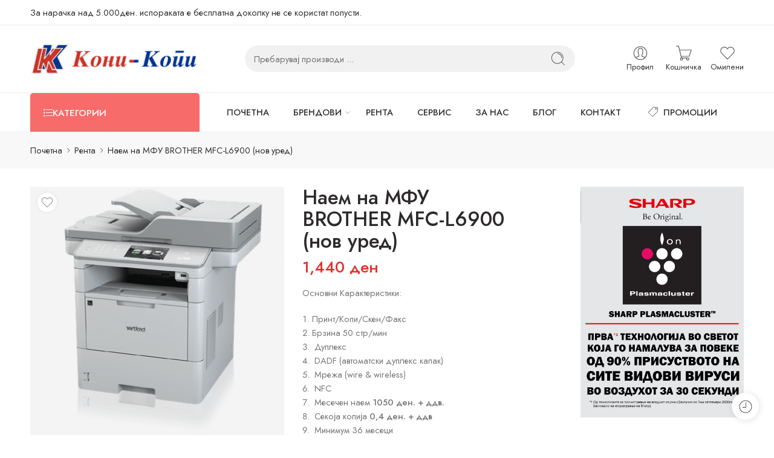

--- FILE ---
content_type: text/html; charset=UTF-8
request_url: https://www.koni-copy.com.mk/product/naem-na-mfu-brother-dcp-6600/
body_size: 47422
content:
<!DOCTYPE html>
<html lang="mk-MK">
<head>
<meta charset="UTF-8" />
<meta http-equiv="X-UA-Compatible" content="IE=Edge" />
<meta name="viewport" content="width=device-width, initial-scale=1.0, maximum-scale=1.0, user-scalable=0" />
<link rel="profile" href="https://gmpg.org/xfn/11" />
<link rel="pingback" href="https://www.koni-copy.com.mk/xmlrpc.php" />
<link rel="shortcut icon" href="https://www.koni-copy.com.mk/wp-content/uploads/2014/12/logo-kk.gif" />
<meta name='robots' content='index, follow, max-image-preview:large, max-snippet:-1, max-video-preview:-1' />

	<!-- This site is optimized with the Yoast SEO plugin v26.7 - https://yoast.com/wordpress/plugins/seo/ -->
	<title>Наем на МФУ BROTHER MFC-L6900 (нов уред) - КОНИ КОПИ</title>
	<link rel="canonical" href="https://www.koni-copy.com.mk/product/naem-na-mfu-brother-dcp-6600/" />
	<meta property="og:locale" content="mk_MK" />
	<meta property="og:type" content="article" />
	<meta property="og:title" content="Наем на МФУ BROTHER MFC-L6900 (нов уред) - КОНИ КОПИ" />
	<meta property="og:description" content="Основни Карактеристики:   Принт/Копи/Скен/Факс  Брзина 50 стр/мин   Дуплекс   DADF (автоматски дуплекс капак)   Мрежа (wire &amp; wireless)   NFC   Месечен наем 1050 ден. + ддв.   Секоја копија 0,4 ден. + ддв   Минимум 36 месеци   Вклучено се освен хартија" />
	<meta property="og:url" content="https://www.koni-copy.com.mk/product/naem-na-mfu-brother-dcp-6600/" />
	<meta property="og:site_name" content="КОНИ КОПИ" />
	<meta property="article:publisher" content="https://www.facebook.com/koni.copy/" />
	<meta property="article:modified_time" content="2024-12-03T13:25:18+00:00" />
	<meta property="og:image" content="https://www.koni-copy.com.mk/wp-content/uploads/2018/05/MFCL6900DW_right-e1650276003607.png" />
	<meta property="og:image:width" content="423" />
	<meta property="og:image:height" content="423" />
	<meta property="og:image:type" content="image/png" />
	<meta name="twitter:label1" content="Est. reading time" />
	<meta name="twitter:data1" content="1 минута" />
	<script type="application/ld+json" class="yoast-schema-graph">{"@context":"https://schema.org","@graph":[{"@type":"WebPage","@id":"https://www.koni-copy.com.mk/product/naem-na-mfu-brother-dcp-6600/","url":"https://www.koni-copy.com.mk/product/naem-na-mfu-brother-dcp-6600/","name":"Наем на МФУ BROTHER MFC-L6900 (нов уред) - КОНИ КОПИ","isPartOf":{"@id":"https://www.koni-copy.com.mk/#website"},"primaryImageOfPage":{"@id":"https://www.koni-copy.com.mk/product/naem-na-mfu-brother-dcp-6600/#primaryimage"},"image":{"@id":"https://www.koni-copy.com.mk/product/naem-na-mfu-brother-dcp-6600/#primaryimage"},"thumbnailUrl":"https://www.koni-copy.com.mk/wp-content/uploads/2018/05/MFCL6900DW_right-e1650276003607.png","datePublished":"2018-05-17T14:12:21+00:00","dateModified":"2024-12-03T13:25:18+00:00","breadcrumb":{"@id":"https://www.koni-copy.com.mk/product/naem-na-mfu-brother-dcp-6600/#breadcrumb"},"inLanguage":"mk-MK","potentialAction":[{"@type":"ReadAction","target":["https://www.koni-copy.com.mk/product/naem-na-mfu-brother-dcp-6600/"]}]},{"@type":"ImageObject","inLanguage":"mk-MK","@id":"https://www.koni-copy.com.mk/product/naem-na-mfu-brother-dcp-6600/#primaryimage","url":"https://www.koni-copy.com.mk/wp-content/uploads/2018/05/MFCL6900DW_right-e1650276003607.png","contentUrl":"https://www.koni-copy.com.mk/wp-content/uploads/2018/05/MFCL6900DW_right-e1650276003607.png","width":423,"height":423},{"@type":"BreadcrumbList","@id":"https://www.koni-copy.com.mk/product/naem-na-mfu-brother-dcp-6600/#breadcrumb","itemListElement":[{"@type":"ListItem","position":1,"name":"Home","item":"https://www.koni-copy.com.mk/"},{"@type":"ListItem","position":2,"name":"Shop","item":"https://www.koni-copy.com.mk/shop/"},{"@type":"ListItem","position":3,"name":"Наем на МФУ BROTHER MFC-L6900 (нов уред)"}]},{"@type":"WebSite","@id":"https://www.koni-copy.com.mk/#website","url":"https://www.koni-copy.com.mk/","name":"КОНИ КОПИ","description":"КОНИ КОПИ ДОО","potentialAction":[{"@type":"SearchAction","target":{"@type":"EntryPoint","urlTemplate":"https://www.koni-copy.com.mk/?s={search_term_string}"},"query-input":{"@type":"PropertyValueSpecification","valueRequired":true,"valueName":"search_term_string"}}],"inLanguage":"mk-MK"}]}</script>
	<!-- / Yoast SEO plugin. -->


<link rel='dns-prefetch' href='//www.googletagmanager.com' />
<link rel='dns-prefetch' href='//fonts.googleapis.com' />
<link rel="alternate" type="application/rss+xml" title="КОНИ КОПИ &raquo; Фид" href="https://www.koni-copy.com.mk/feed/" />
<link rel="alternate" type="application/rss+xml" title="КОНИ КОПИ &raquo; фидови за коментари" href="https://www.koni-copy.com.mk/comments/feed/" />
<link rel="preload" href="//www.koni-copy.com.mk/wp-content/themes/elessi-theme/assets/minify-font-icons/font-nasa-icons/nasa-font.woff" as="font" type="font/woff" crossorigin /><link rel="preload" href="//www.koni-copy.com.mk/wp-content/themes/elessi-theme/assets/minify-font-icons/font-pe-icon-7-stroke/Pe-icon-7-stroke.woff" as="font" type="font/woff" crossorigin /><link rel="preload" href="//www.koni-copy.com.mk/wp-content/themes/elessi-theme/assets/minify-font-icons/font-awesome-4.7.0/fontawesome-webfont.woff2" as="font" type="font/woff2" crossorigin /><link rel="preload" href="//www.koni-copy.com.mk/wp-content/themes/elessi-theme/assets/minify-font-icons/font-awesome-4.7.0/fontawesome-webfont.woff" as="font" type="font/woff" crossorigin /><link rel="alternate" title="oEmbed (JSON)" type="application/json+oembed" href="https://www.koni-copy.com.mk/wp-json/oembed/1.0/embed?url=https%3A%2F%2Fwww.koni-copy.com.mk%2Fproduct%2Fnaem-na-mfu-brother-dcp-6600%2F" />
<link rel="alternate" title="oEmbed (XML)" type="text/xml+oembed" href="https://www.koni-copy.com.mk/wp-json/oembed/1.0/embed?url=https%3A%2F%2Fwww.koni-copy.com.mk%2Fproduct%2Fnaem-na-mfu-brother-dcp-6600%2F&#038;format=xml" />
<style id='wp-img-auto-sizes-contain-inline-css' type='text/css'>
img:is([sizes=auto i],[sizes^="auto," i]){contain-intrinsic-size:3000px 1500px}
/*# sourceURL=wp-img-auto-sizes-contain-inline-css */
</style>
<style id='wp-emoji-styles-inline-css' type='text/css'>

	img.wp-smiley, img.emoji {
		display: inline !important;
		border: none !important;
		box-shadow: none !important;
		height: 1em !important;
		width: 1em !important;
		margin: 0 0.07em !important;
		vertical-align: -0.1em !important;
		background: none !important;
		padding: 0 !important;
	}
/*# sourceURL=wp-emoji-styles-inline-css */
</style>
<link rel='stylesheet' id='wp-block-library-css' href='https://www.koni-copy.com.mk/wp-includes/css/dist/block-library/style.min.css?ver=efa6568988631ca28e553d3619bf9400' type='text/css' media='all' />
<link rel='stylesheet' id='wc-blocks-style-css' href='https://www.koni-copy.com.mk/wp-content/plugins/woocommerce/assets/client/blocks/wc-blocks.css?ver=wc-10.4.3' type='text/css' media='all' />
<style id='global-styles-inline-css' type='text/css'>
:root{--wp--preset--aspect-ratio--square: 1;--wp--preset--aspect-ratio--4-3: 4/3;--wp--preset--aspect-ratio--3-4: 3/4;--wp--preset--aspect-ratio--3-2: 3/2;--wp--preset--aspect-ratio--2-3: 2/3;--wp--preset--aspect-ratio--16-9: 16/9;--wp--preset--aspect-ratio--9-16: 9/16;--wp--preset--color--black: #000000;--wp--preset--color--cyan-bluish-gray: #abb8c3;--wp--preset--color--white: #ffffff;--wp--preset--color--pale-pink: #f78da7;--wp--preset--color--vivid-red: #cf2e2e;--wp--preset--color--luminous-vivid-orange: #ff6900;--wp--preset--color--luminous-vivid-amber: #fcb900;--wp--preset--color--light-green-cyan: #7bdcb5;--wp--preset--color--vivid-green-cyan: #00d084;--wp--preset--color--pale-cyan-blue: #8ed1fc;--wp--preset--color--vivid-cyan-blue: #0693e3;--wp--preset--color--vivid-purple: #9b51e0;--wp--preset--gradient--vivid-cyan-blue-to-vivid-purple: linear-gradient(135deg,rgb(6,147,227) 0%,rgb(155,81,224) 100%);--wp--preset--gradient--light-green-cyan-to-vivid-green-cyan: linear-gradient(135deg,rgb(122,220,180) 0%,rgb(0,208,130) 100%);--wp--preset--gradient--luminous-vivid-amber-to-luminous-vivid-orange: linear-gradient(135deg,rgb(252,185,0) 0%,rgb(255,105,0) 100%);--wp--preset--gradient--luminous-vivid-orange-to-vivid-red: linear-gradient(135deg,rgb(255,105,0) 0%,rgb(207,46,46) 100%);--wp--preset--gradient--very-light-gray-to-cyan-bluish-gray: linear-gradient(135deg,rgb(238,238,238) 0%,rgb(169,184,195) 100%);--wp--preset--gradient--cool-to-warm-spectrum: linear-gradient(135deg,rgb(74,234,220) 0%,rgb(151,120,209) 20%,rgb(207,42,186) 40%,rgb(238,44,130) 60%,rgb(251,105,98) 80%,rgb(254,248,76) 100%);--wp--preset--gradient--blush-light-purple: linear-gradient(135deg,rgb(255,206,236) 0%,rgb(152,150,240) 100%);--wp--preset--gradient--blush-bordeaux: linear-gradient(135deg,rgb(254,205,165) 0%,rgb(254,45,45) 50%,rgb(107,0,62) 100%);--wp--preset--gradient--luminous-dusk: linear-gradient(135deg,rgb(255,203,112) 0%,rgb(199,81,192) 50%,rgb(65,88,208) 100%);--wp--preset--gradient--pale-ocean: linear-gradient(135deg,rgb(255,245,203) 0%,rgb(182,227,212) 50%,rgb(51,167,181) 100%);--wp--preset--gradient--electric-grass: linear-gradient(135deg,rgb(202,248,128) 0%,rgb(113,206,126) 100%);--wp--preset--gradient--midnight: linear-gradient(135deg,rgb(2,3,129) 0%,rgb(40,116,252) 100%);--wp--preset--font-size--small: 13px;--wp--preset--font-size--medium: 20px;--wp--preset--font-size--large: 36px;--wp--preset--font-size--x-large: 42px;--wp--preset--spacing--20: 0.44rem;--wp--preset--spacing--30: 0.67rem;--wp--preset--spacing--40: 1rem;--wp--preset--spacing--50: 1.5rem;--wp--preset--spacing--60: 2.25rem;--wp--preset--spacing--70: 3.38rem;--wp--preset--spacing--80: 5.06rem;--wp--preset--shadow--natural: 6px 6px 9px rgba(0, 0, 0, 0.2);--wp--preset--shadow--deep: 12px 12px 50px rgba(0, 0, 0, 0.4);--wp--preset--shadow--sharp: 6px 6px 0px rgba(0, 0, 0, 0.2);--wp--preset--shadow--outlined: 6px 6px 0px -3px rgb(255, 255, 255), 6px 6px rgb(0, 0, 0);--wp--preset--shadow--crisp: 6px 6px 0px rgb(0, 0, 0);}:where(.is-layout-flex){gap: 0.5em;}:where(.is-layout-grid){gap: 0.5em;}body .is-layout-flex{display: flex;}.is-layout-flex{flex-wrap: wrap;align-items: center;}.is-layout-flex > :is(*, div){margin: 0;}body .is-layout-grid{display: grid;}.is-layout-grid > :is(*, div){margin: 0;}:where(.wp-block-columns.is-layout-flex){gap: 2em;}:where(.wp-block-columns.is-layout-grid){gap: 2em;}:where(.wp-block-post-template.is-layout-flex){gap: 1.25em;}:where(.wp-block-post-template.is-layout-grid){gap: 1.25em;}.has-black-color{color: var(--wp--preset--color--black) !important;}.has-cyan-bluish-gray-color{color: var(--wp--preset--color--cyan-bluish-gray) !important;}.has-white-color{color: var(--wp--preset--color--white) !important;}.has-pale-pink-color{color: var(--wp--preset--color--pale-pink) !important;}.has-vivid-red-color{color: var(--wp--preset--color--vivid-red) !important;}.has-luminous-vivid-orange-color{color: var(--wp--preset--color--luminous-vivid-orange) !important;}.has-luminous-vivid-amber-color{color: var(--wp--preset--color--luminous-vivid-amber) !important;}.has-light-green-cyan-color{color: var(--wp--preset--color--light-green-cyan) !important;}.has-vivid-green-cyan-color{color: var(--wp--preset--color--vivid-green-cyan) !important;}.has-pale-cyan-blue-color{color: var(--wp--preset--color--pale-cyan-blue) !important;}.has-vivid-cyan-blue-color{color: var(--wp--preset--color--vivid-cyan-blue) !important;}.has-vivid-purple-color{color: var(--wp--preset--color--vivid-purple) !important;}.has-black-background-color{background-color: var(--wp--preset--color--black) !important;}.has-cyan-bluish-gray-background-color{background-color: var(--wp--preset--color--cyan-bluish-gray) !important;}.has-white-background-color{background-color: var(--wp--preset--color--white) !important;}.has-pale-pink-background-color{background-color: var(--wp--preset--color--pale-pink) !important;}.has-vivid-red-background-color{background-color: var(--wp--preset--color--vivid-red) !important;}.has-luminous-vivid-orange-background-color{background-color: var(--wp--preset--color--luminous-vivid-orange) !important;}.has-luminous-vivid-amber-background-color{background-color: var(--wp--preset--color--luminous-vivid-amber) !important;}.has-light-green-cyan-background-color{background-color: var(--wp--preset--color--light-green-cyan) !important;}.has-vivid-green-cyan-background-color{background-color: var(--wp--preset--color--vivid-green-cyan) !important;}.has-pale-cyan-blue-background-color{background-color: var(--wp--preset--color--pale-cyan-blue) !important;}.has-vivid-cyan-blue-background-color{background-color: var(--wp--preset--color--vivid-cyan-blue) !important;}.has-vivid-purple-background-color{background-color: var(--wp--preset--color--vivid-purple) !important;}.has-black-border-color{border-color: var(--wp--preset--color--black) !important;}.has-cyan-bluish-gray-border-color{border-color: var(--wp--preset--color--cyan-bluish-gray) !important;}.has-white-border-color{border-color: var(--wp--preset--color--white) !important;}.has-pale-pink-border-color{border-color: var(--wp--preset--color--pale-pink) !important;}.has-vivid-red-border-color{border-color: var(--wp--preset--color--vivid-red) !important;}.has-luminous-vivid-orange-border-color{border-color: var(--wp--preset--color--luminous-vivid-orange) !important;}.has-luminous-vivid-amber-border-color{border-color: var(--wp--preset--color--luminous-vivid-amber) !important;}.has-light-green-cyan-border-color{border-color: var(--wp--preset--color--light-green-cyan) !important;}.has-vivid-green-cyan-border-color{border-color: var(--wp--preset--color--vivid-green-cyan) !important;}.has-pale-cyan-blue-border-color{border-color: var(--wp--preset--color--pale-cyan-blue) !important;}.has-vivid-cyan-blue-border-color{border-color: var(--wp--preset--color--vivid-cyan-blue) !important;}.has-vivid-purple-border-color{border-color: var(--wp--preset--color--vivid-purple) !important;}.has-vivid-cyan-blue-to-vivid-purple-gradient-background{background: var(--wp--preset--gradient--vivid-cyan-blue-to-vivid-purple) !important;}.has-light-green-cyan-to-vivid-green-cyan-gradient-background{background: var(--wp--preset--gradient--light-green-cyan-to-vivid-green-cyan) !important;}.has-luminous-vivid-amber-to-luminous-vivid-orange-gradient-background{background: var(--wp--preset--gradient--luminous-vivid-amber-to-luminous-vivid-orange) !important;}.has-luminous-vivid-orange-to-vivid-red-gradient-background{background: var(--wp--preset--gradient--luminous-vivid-orange-to-vivid-red) !important;}.has-very-light-gray-to-cyan-bluish-gray-gradient-background{background: var(--wp--preset--gradient--very-light-gray-to-cyan-bluish-gray) !important;}.has-cool-to-warm-spectrum-gradient-background{background: var(--wp--preset--gradient--cool-to-warm-spectrum) !important;}.has-blush-light-purple-gradient-background{background: var(--wp--preset--gradient--blush-light-purple) !important;}.has-blush-bordeaux-gradient-background{background: var(--wp--preset--gradient--blush-bordeaux) !important;}.has-luminous-dusk-gradient-background{background: var(--wp--preset--gradient--luminous-dusk) !important;}.has-pale-ocean-gradient-background{background: var(--wp--preset--gradient--pale-ocean) !important;}.has-electric-grass-gradient-background{background: var(--wp--preset--gradient--electric-grass) !important;}.has-midnight-gradient-background{background: var(--wp--preset--gradient--midnight) !important;}.has-small-font-size{font-size: var(--wp--preset--font-size--small) !important;}.has-medium-font-size{font-size: var(--wp--preset--font-size--medium) !important;}.has-large-font-size{font-size: var(--wp--preset--font-size--large) !important;}.has-x-large-font-size{font-size: var(--wp--preset--font-size--x-large) !important;}
/*# sourceURL=global-styles-inline-css */
</style>

<style id='classic-theme-styles-inline-css' type='text/css'>
/*! This file is auto-generated */
.wp-block-button__link{color:#fff;background-color:#32373c;border-radius:9999px;box-shadow:none;text-decoration:none;padding:calc(.667em + 2px) calc(1.333em + 2px);font-size:1.125em}.wp-block-file__button{background:#32373c;color:#fff;text-decoration:none}
/*# sourceURL=/wp-includes/css/classic-themes.min.css */
</style>
<link rel='stylesheet' id='wpdm-fonticon-css' href='https://www.koni-copy.com.mk/wp-content/plugins/download-manager/assets/wpdm-iconfont/css/wpdm-icons.css?ver=efa6568988631ca28e553d3619bf9400' type='text/css' media='all' />
<link rel='stylesheet' id='wpdm-front-css' href='https://www.koni-copy.com.mk/wp-content/plugins/download-manager/assets/css/front.min.css?ver=3.3.46' type='text/css' media='all' />
<link rel='stylesheet' id='wpdm-front-dark-css' href='https://www.koni-copy.com.mk/wp-content/plugins/download-manager/assets/css/front-dark.min.css?ver=3.3.46' type='text/css' media='all' />
<style id='woocommerce-inline-inline-css' type='text/css'>
.woocommerce form .form-row .required { visibility: visible; }
/*# sourceURL=woocommerce-inline-inline-css */
</style>
<link rel='stylesheet' id='elessi-fonts-icons-css' href='https://www.koni-copy.com.mk/wp-content/themes/elessi-theme/assets/minify-font-icons/fonts.min.css?ver=efa6568988631ca28e553d3619bf9400' type='text/css' media='all' />
<link rel='stylesheet' id='photoswipe-css' href='https://www.koni-copy.com.mk/wp-content/plugins/woocommerce/assets/css/photoswipe/photoswipe.min.css?ver=10.4.3' type='text/css' media='all' />
<link rel='stylesheet' id='photoswipe-default-skin-css' href='https://www.koni-copy.com.mk/wp-content/plugins/woocommerce/assets/css/photoswipe/default-skin/default-skin.min.css?ver=10.4.3' type='text/css' media='all' />
<link rel='stylesheet' id='nasa-fonts-css' href='https://fonts.googleapis.com/css?family=Jost%3A300%2C300italic%2C400%2C400italic%2C500%2C500italic%2C600%2C600italic%2C700%2C700italic%2C800%2C800italic%2C900%2C900italic&#038;subset=latin%2Ccyrillic&#038;display=swap&#038;ver=6.9' type='text/css' media='all' />
<link rel='stylesheet' id='elessi-style-css' href='https://www.koni-copy.com.mk/wp-content/themes/elessi-theme/style.css?ver=efa6568988631ca28e553d3619bf9400' type='text/css' media='all' />
<link rel='stylesheet' id='elessi-style-crazy-css' href='https://www.koni-copy.com.mk/wp-content/themes/elessi-theme/assets/css/style-crazy-load.css' type='text/css' media='all' />
<link rel='stylesheet' id='elessi-style-large-css' href='https://www.koni-copy.com.mk/wp-content/themes/elessi-theme/assets/css/style-large.css' type='text/css' media='all' />
<link rel='stylesheet' id='elessi-loop-product-css' href='https://www.koni-copy.com.mk/wp-content/themes/elessi-theme/assets/css/style-loop-product-modern-6.css' type='text/css' media='all' />
<link rel='stylesheet' id='elessi-style-signle-product-css' href='https://www.koni-copy.com.mk/wp-content/themes/elessi-theme/assets/css/style-single-product.css' type='text/css' media='all' />
<link rel='stylesheet' id='elessi-style-font-weight-css' href='https://www.koni-copy.com.mk/wp-content/themes/elessi-theme/assets/css/style-font-weight-500.css' type='text/css' media='all' />
<link rel='stylesheet' id='mediaelement-css' href='https://www.koni-copy.com.mk/wp-includes/js/mediaelement/mediaelementplayer-legacy.min.css?ver=4.2.17' type='text/css' media='all' />
<link rel='stylesheet' id='wp-mediaelement-css' href='https://www.koni-copy.com.mk/wp-includes/js/mediaelement/wp-mediaelement.min.css?ver=efa6568988631ca28e553d3619bf9400' type='text/css' media='all' />
<link rel='stylesheet' id='nasa-sc-woo-css' href='https://www.koni-copy.com.mk/wp-content/plugins/nasa-core/assets/css/nasa-sc-woo.css' type='text/css' media='all' />
<link rel='stylesheet' id='nasa-sc-css' href='https://www.koni-copy.com.mk/wp-content/plugins/nasa-core/assets/css/nasa-sc.css' type='text/css' media='all' />
<link rel='stylesheet' id='elessi-style-dynamic-css' href='//www.koni-copy.com.mk/wp-content/uploads/nasa-dynamic/dynamic.css?ver=1759823385' type='text/css' media='all' />
<script type="text/template" id="tmpl-variation-template">
	<div class="woocommerce-variation-description">{{{ data.variation.variation_description }}}</div>
	<div class="woocommerce-variation-price">{{{ data.variation.price_html }}}</div>
	<div class="woocommerce-variation-availability">{{{ data.variation.availability_html }}}</div>
</script>
<script type="text/template" id="tmpl-unavailable-variation-template">
	<p role="alert">За жал овој продукт не е достапен. Ве молиме изберете друга комбинација.</p>
</script>
<script type="text/javascript" src="https://www.koni-copy.com.mk/wp-includes/js/jquery/jquery.min.js?ver=3.7.1" id="jquery-core-js"></script>
<script type="text/javascript" src="https://www.koni-copy.com.mk/wp-includes/js/jquery/jquery-migrate.min.js?ver=3.4.1" id="jquery-migrate-js"></script>
<script type="text/javascript" src="https://www.koni-copy.com.mk/wp-content/plugins/download-manager/assets/js/wpdm.min.js?ver=efa6568988631ca28e553d3619bf9400" id="wpdm-frontend-js-js"></script>
<script type="text/javascript" id="wpdm-frontjs-js-extra">
/* <![CDATA[ */
var wpdm_url = {"home":"https://www.koni-copy.com.mk/","site":"https://www.koni-copy.com.mk/","ajax":"https://www.koni-copy.com.mk/wp-admin/admin-ajax.php"};
var wpdm_js = {"spinner":"\u003Ci class=\"wpdm-icon wpdm-sun wpdm-spin\"\u003E\u003C/i\u003E","client_id":"c8d34fe99de77b8e6065e64e0894793c"};
var wpdm_strings = {"pass_var":"Password Verified!","pass_var_q":"Please click following button to start download.","start_dl":"Start Download"};
//# sourceURL=wpdm-frontjs-js-extra
/* ]]> */
</script>
<script type="text/javascript" src="https://www.koni-copy.com.mk/wp-content/plugins/download-manager/assets/js/front.min.js?ver=3.3.46" id="wpdm-frontjs-js"></script>
<script type="text/javascript" id="wc-single-product-js-extra">
/* <![CDATA[ */
var wc_single_product_params = {"i18n_required_rating_text":"\u0412\u0435 \u043c\u043e\u043b\u0438\u043c\u0435 \u043e\u0434\u0431\u0435\u0440\u0435\u0442\u0435 \u0458\u0430 \u0412\u0430\u0448\u0430\u0442\u0430 \u043e\u0446\u0435\u043d\u0430","i18n_rating_options":["1 of 5 stars","2 of 5 stars","3 of 5 stars","4 of 5 stars","5 of 5 stars"],"i18n_product_gallery_trigger_text":"View full-screen image gallery","review_rating_required":"no","flexslider":{"rtl":false,"animation":"slide","smoothHeight":true,"directionNav":false,"controlNav":"thumbnails","slideshow":false,"animationSpeed":500,"animationLoop":false,"allowOneSlide":false},"zoom_enabled":"","zoom_options":[],"photoswipe_enabled":"","photoswipe_options":{"shareEl":false,"closeOnScroll":false,"history":false,"hideAnimationDuration":0,"showAnimationDuration":0},"flexslider_enabled":""};
//# sourceURL=wc-single-product-js-extra
/* ]]> */
</script>
<script type="text/javascript" src="https://www.koni-copy.com.mk/wp-content/plugins/woocommerce/assets/js/frontend/single-product.min.js?ver=10.4.3" id="wc-single-product-js" defer="defer" data-wp-strategy="defer"></script>
<script type="text/javascript" src="https://www.koni-copy.com.mk/wp-content/plugins/woocommerce/assets/js/jquery-blockui/jquery.blockUI.min.js?ver=2.7.0-wc.10.4.3" id="wc-jquery-blockui-js" defer="defer" data-wp-strategy="defer"></script>
<script type="text/javascript" src="https://www.koni-copy.com.mk/wp-content/plugins/woocommerce/assets/js/js-cookie/js.cookie.min.js?ver=2.1.4-wc.10.4.3" id="wc-js-cookie-js" defer="defer" data-wp-strategy="defer"></script>
<script type="text/javascript" id="woocommerce-js-extra">
/* <![CDATA[ */
var woocommerce_params = {"ajax_url":"/wp-admin/admin-ajax.php","wc_ajax_url":"/?wc-ajax=%%endpoint%%","i18n_password_show":"Show password","i18n_password_hide":"Hide password"};
//# sourceURL=woocommerce-js-extra
/* ]]> */
</script>
<script type="text/javascript" src="https://www.koni-copy.com.mk/wp-content/plugins/woocommerce/assets/js/frontend/woocommerce.min.js?ver=10.4.3" id="woocommerce-js" defer="defer" data-wp-strategy="defer"></script>
<script type="text/javascript" src="https://www.koni-copy.com.mk/wp-content/plugins/woocommerce/assets/js/photoswipe/photoswipe.min.js?ver=4.1.1-wc.10.4.3" id="wc-photoswipe-js" defer="defer" data-wp-strategy="defer"></script>
<script type="text/javascript" src="https://www.koni-copy.com.mk/wp-content/plugins/woocommerce/assets/js/photoswipe/photoswipe-ui-default.min.js?ver=4.1.1-wc.10.4.3" id="wc-photoswipe-ui-default-js" defer="defer" data-wp-strategy="defer"></script>
<script type="text/javascript" src="https://www.koni-copy.com.mk/wp-content/plugins/woocommerce/assets/js/jquery-cookie/jquery.cookie.min.js?ver=1.4.1-wc.10.4.3" id="wc-jquery-cookie-js" defer="defer" data-wp-strategy="defer"></script>

<!-- Google tag (gtag.js) snippet added by Site Kit -->
<!-- Google Analytics snippet added by Site Kit -->
<script type="text/javascript" src="https://www.googletagmanager.com/gtag/js?id=GT-PZMTV54" id="google_gtagjs-js" async></script>
<script type="text/javascript" id="google_gtagjs-js-after">
/* <![CDATA[ */
window.dataLayer = window.dataLayer || [];function gtag(){dataLayer.push(arguments);}
gtag("set","linker",{"domains":["www.koni-copy.com.mk"]});
gtag("js", new Date());
gtag("set", "developer_id.dZTNiMT", true);
gtag("config", "GT-PZMTV54");
//# sourceURL=google_gtagjs-js-after
/* ]]> */
</script>
<script type="text/javascript" id="wc-cart-fragments-js-extra">
/* <![CDATA[ */
var wc_cart_fragments_params = {"ajax_url":"/wp-admin/admin-ajax.php","wc_ajax_url":"/?wc-ajax=%%endpoint%%","cart_hash_key":"wc_cart_hash_c7cf2ac35f26ffbdf5d4361854e1b086","fragment_name":"wc_fragments_c7cf2ac35f26ffbdf5d4361854e1b086","request_timeout":"5000"};
//# sourceURL=wc-cart-fragments-js-extra
/* ]]> */
</script>
<script type="text/javascript" src="https://www.koni-copy.com.mk/wp-content/plugins/woocommerce/assets/js/frontend/cart-fragments.min.js?ver=10.4.3" id="wc-cart-fragments-js" defer="defer" data-wp-strategy="defer"></script>
<script type="text/javascript" src="https://www.koni-copy.com.mk/wp-includes/js/underscore.min.js?ver=1.13.7" id="underscore-js"></script>
<script type="text/javascript" id="wp-util-js-extra">
/* <![CDATA[ */
var _wpUtilSettings = {"ajax":{"url":"/wp-admin/admin-ajax.php"}};
//# sourceURL=wp-util-js-extra
/* ]]> */
</script>
<script type="text/javascript" src="https://www.koni-copy.com.mk/wp-includes/js/wp-util.min.js?ver=efa6568988631ca28e553d3619bf9400" id="wp-util-js"></script>
<script type="text/javascript" id="wc-add-to-cart-variation-js-extra">
/* <![CDATA[ */
var wc_add_to_cart_variation_params = {"wc_ajax_url":"/?wc-ajax=%%endpoint%%","i18n_no_matching_variations_text":"\u0417\u0430 \u0436\u0430\u043b, \u043d\u0438\u0442\u0443 \u0435\u0434\u0435\u043d \u043f\u0440\u043e\u0434\u0443\u043a\u0442 \u043d\u0435 \u043e\u0434\u0433\u043e\u0432\u0430\u0440\u0430 \u043d\u0430 \u0432\u0430\u0448\u0438\u043e\u0442 \u0438\u0437\u0431\u043e\u0440. \u0412\u0435 \u043c\u043e\u043b\u0438\u043c\u0435 \u0438\u0437\u0431\u0435\u0440\u0435\u0442\u0435 \u0434\u0440\u0443\u0433\u0430 \u043a\u043e\u043c\u0431\u0438\u043d\u0430\u0446\u0438\u0458\u0430.","i18n_make_a_selection_text":"\u0412\u0435 \u043c\u043e\u043b\u0438\u043c\u0435 \u0438\u0437\u0431\u0435\u0440\u0435\u0442\u0435 \u043d\u0435\u043a\u043e\u0438 \u043e\u043f\u0446\u0438\u0438 \u0437\u0430 \u043f\u0440\u043e\u0434\u0443\u043a\u0442\u043e\u0442 \u043f\u0440\u0435\u0434 \u0434\u0430 \u0433\u043e \u0434\u043e\u0434\u0430\u0434\u0435\u0442\u0435 \u043e\u0432\u043e\u0458 \u043f\u0440\u043e\u0434\u0443\u043a\u0442 \u0432\u043e \u0432\u0430\u0448\u0430\u0442\u0430 \u043a\u043e\u0448\u043d\u0438\u0447\u043a\u0430.","i18n_unavailable_text":"\u0417\u0430 \u0436\u0430\u043b \u043e\u0432\u043e\u0458 \u043f\u0440\u043e\u0434\u0443\u043a\u0442 \u043d\u0435 \u0435 \u0434\u043e\u0441\u0442\u0430\u043f\u0435\u043d. \u0412\u0435 \u043c\u043e\u043b\u0438\u043c\u0435 \u0438\u0437\u0431\u0435\u0440\u0435\u0442\u0435 \u0434\u0440\u0443\u0433\u0430 \u043a\u043e\u043c\u0431\u0438\u043d\u0430\u0446\u0438\u0458\u0430.","i18n_reset_alert_text":"Your selection has been reset. Please select some product options before adding this product to your cart."};
//# sourceURL=wc-add-to-cart-variation-js-extra
/* ]]> */
</script>
<script type="text/javascript" src="https://www.koni-copy.com.mk/wp-content/plugins/woocommerce/assets/js/frontend/add-to-cart-variation.min.js?ver=10.4.3" id="wc-add-to-cart-variation-js" defer="defer" data-wp-strategy="defer"></script>
<script></script><link rel="https://api.w.org/" href="https://www.koni-copy.com.mk/wp-json/" /><link rel="alternate" title="JSON" type="application/json" href="https://www.koni-copy.com.mk/wp-json/wp/v2/product/10402" /><link rel="EditURI" type="application/rsd+xml" title="RSD" href="https://www.koni-copy.com.mk/xmlrpc.php?rsd" />
<meta name="generator" content="Site Kit by Google 1.170.0" />	<noscript><style>.woocommerce-product-gallery{ opacity: 1 !important; }</style></noscript>
	<meta name="generator" content="Powered by WPBakery Page Builder - drag and drop page builder for WordPress."/>
<meta name="generator" content="Powered by Slider Revolution 6.7.18 - responsive, Mobile-Friendly Slider Plugin for WordPress with comfortable drag and drop interface." />
<link rel="icon" href="https://www.koni-copy.com.mk/wp-content/uploads/2016/11/logo-1-40x40.jpg" sizes="32x32" />
<link rel="icon" href="https://www.koni-copy.com.mk/wp-content/uploads/2016/11/logo-1-300x300.jpg" sizes="192x192" />
<link rel="apple-touch-icon" href="https://www.koni-copy.com.mk/wp-content/uploads/2016/11/logo-1-300x300.jpg" />
<meta name="msapplication-TileImage" content="https://www.koni-copy.com.mk/wp-content/uploads/2016/11/logo-1-300x300.jpg" />
<script>function setREVStartSize(e){
			//window.requestAnimationFrame(function() {
				window.RSIW = window.RSIW===undefined ? window.innerWidth : window.RSIW;
				window.RSIH = window.RSIH===undefined ? window.innerHeight : window.RSIH;
				try {
					var pw = document.getElementById(e.c).parentNode.offsetWidth,
						newh;
					pw = pw===0 || isNaN(pw) || (e.l=="fullwidth" || e.layout=="fullwidth") ? window.RSIW : pw;
					e.tabw = e.tabw===undefined ? 0 : parseInt(e.tabw);
					e.thumbw = e.thumbw===undefined ? 0 : parseInt(e.thumbw);
					e.tabh = e.tabh===undefined ? 0 : parseInt(e.tabh);
					e.thumbh = e.thumbh===undefined ? 0 : parseInt(e.thumbh);
					e.tabhide = e.tabhide===undefined ? 0 : parseInt(e.tabhide);
					e.thumbhide = e.thumbhide===undefined ? 0 : parseInt(e.thumbhide);
					e.mh = e.mh===undefined || e.mh=="" || e.mh==="auto" ? 0 : parseInt(e.mh,0);
					if(e.layout==="fullscreen" || e.l==="fullscreen")
						newh = Math.max(e.mh,window.RSIH);
					else{
						e.gw = Array.isArray(e.gw) ? e.gw : [e.gw];
						for (var i in e.rl) if (e.gw[i]===undefined || e.gw[i]===0) e.gw[i] = e.gw[i-1];
						e.gh = e.el===undefined || e.el==="" || (Array.isArray(e.el) && e.el.length==0)? e.gh : e.el;
						e.gh = Array.isArray(e.gh) ? e.gh : [e.gh];
						for (var i in e.rl) if (e.gh[i]===undefined || e.gh[i]===0) e.gh[i] = e.gh[i-1];
											
						var nl = new Array(e.rl.length),
							ix = 0,
							sl;
						e.tabw = e.tabhide>=pw ? 0 : e.tabw;
						e.thumbw = e.thumbhide>=pw ? 0 : e.thumbw;
						e.tabh = e.tabhide>=pw ? 0 : e.tabh;
						e.thumbh = e.thumbhide>=pw ? 0 : e.thumbh;
						for (var i in e.rl) nl[i] = e.rl[i]<window.RSIW ? 0 : e.rl[i];
						sl = nl[0];
						for (var i in nl) if (sl>nl[i] && nl[i]>0) { sl = nl[i]; ix=i;}
						var m = pw>(e.gw[ix]+e.tabw+e.thumbw) ? 1 : (pw-(e.tabw+e.thumbw)) / (e.gw[ix]);
						newh =  (e.gh[ix] * m) + (e.tabh + e.thumbh);
					}
					var el = document.getElementById(e.c);
					if (el!==null && el) el.style.height = newh+"px";
					el = document.getElementById(e.c+"_wrapper");
					if (el!==null && el) {
						el.style.height = newh+"px";
						el.style.display = "block";
					}
				} catch(e){
					console.log("Failure at Presize of Slider:" + e)
				}
			//});
		  };</script>
<noscript><style> .wpb_animate_when_almost_visible { opacity: 1; }</style></noscript><meta name="generator" content="WordPress Download Manager 3.3.46" />
                <style>
        /* WPDM Link Template Styles */        </style>
                <style>

            :root {
                --color-primary: #4a8eff;
                --color-primary-rgb: 74, 142, 255;
                --color-primary-hover: #5998ff;
                --color-primary-active: #3281ff;
                --clr-sec: #6c757d;
                --clr-sec-rgb: 108, 117, 125;
                --clr-sec-hover: #6c757d;
                --clr-sec-active: #6c757d;
                --color-secondary: #6c757d;
                --color-secondary-rgb: 108, 117, 125;
                --color-secondary-hover: #6c757d;
                --color-secondary-active: #6c757d;
                --color-success: #018e11;
                --color-success-rgb: 1, 142, 17;
                --color-success-hover: #0aad01;
                --color-success-active: #0c8c01;
                --color-info: #2CA8FF;
                --color-info-rgb: 44, 168, 255;
                --color-info-hover: #2CA8FF;
                --color-info-active: #2CA8FF;
                --color-warning: #FFB236;
                --color-warning-rgb: 255, 178, 54;
                --color-warning-hover: #FFB236;
                --color-warning-active: #FFB236;
                --color-danger: #ff5062;
                --color-danger-rgb: 255, 80, 98;
                --color-danger-hover: #ff5062;
                --color-danger-active: #ff5062;
                --color-green: #30b570;
                --color-blue: #0073ff;
                --color-purple: #8557D3;
                --color-red: #ff5062;
                --color-muted: rgba(69, 89, 122, 0.6);
                --wpdm-font: "Sen", -apple-system, BlinkMacSystemFont, "Segoe UI", Roboto, Helvetica, Arial, sans-serif, "Apple Color Emoji", "Segoe UI Emoji", "Segoe UI Symbol";
            }

            .wpdm-download-link.btn.btn-primary {
                border-radius: 4px;
            }


        </style>
        <link rel='stylesheet' id='js_composer_front-css' href='https://www.koni-copy.com.mk/wp-content/plugins/js_composer/assets/css/js_composer.min.css?ver=7.9' type='text/css' media='all' />
<link rel='stylesheet' id='rs-plugin-settings-css' href='//www.koni-copy.com.mk/wp-content/plugins/revslider/sr6/assets/css/rs6.css?ver=6.7.18' type='text/css' media='all' />
<style id='rs-plugin-settings-inline-css' type='text/css'>
a.globe-btn-ghost-azur{font-size:14px;  font-weight:500;font-family:'Open Sans';color:#4da6b3 !important;text-decoration:none;text-shadow:none;background-color:transparent;padding:8px 30px;border-width:2px;border-color:#4da6b3;border-style:solid;  text-transform:uppercase}a.globe-btn-ghost-azur:hover{color:#fff !important;background-color:#4da6b3;border-width:2px;border-color:#4da6b3;border-style:solid}a.globe-btn-ghost-white{font-size:14px;  font-weight:500;font-family:'Open Sans';color:#fff !important;text-decoration:none;text-shadow:none;background-color:transparent;padding:8px 30px;border-width:2px;border-color:#fff;border-style:solid; text-transform:uppercase}a.globe-btn-ghost-white:hover{color:#454545 !important;background-color:#fff;border-width:2px;border-color:#fff;border-style:solid;  text-transform:uppercase}a.nielsen-btn-red{font-size:14px;  font-weight:500;font-family:'Open Sans';color:#fff !important;text-decoration:none;text-shadow:none;background-color:#a12418;padding:10px 35px}a.nielsen-btn-red:hover{background-color:#ae4a14}a.nielsen-btn-ghost-white{font-size:14px;  font-weight:500;font-family:'Open Sans';color:#fff !important;text-decoration:none;text-shadow:none;background-color:transparent;padding:8px 30px;border-width:2px;border-color:#fff;border-style:solid}a.nielsen-btn-ghost-white:hover{color:#454545 !important;background-color:#fff;border-width:2px;border-color:#fff;border-style:solid}a.regency_ghost_button{font-size:12px;font-family:Questrial;color:#060606 !important;text-decoration:none;text-shadow:none;background-color:transparent;padding:12px 22px;border-width:2px;border-color:#454545;border-style:solid}a.regency_ghost_button:hover{color:#fff !important;background-color:#454545;border-width:2px;border-color:#454545;border-style:solid}a.regency_ghost_white_button{font-size:12px;font-family:Questrial;color:#fff !important;text-decoration:none;text-shadow:none;background-color:transparent;padding:12px 22px;border-width:2px;border-color:#fff;border-style:solid}a.regency_ghost_white_button:hover{color:#454545 !important;background-color:#fff;border-width:2px;border-color:#fff;border-style:solid}.tp-caption a{color:#ff7302;text-shadow:none;-webkit-transition:all 0.2s ease-out;-moz-transition:all 0.2s ease-out;-o-transition:all 0.2s ease-out;-ms-transition:all 0.2s ease-out}.tp-caption a:hover{color:#ffa902}.tp-caption a{color:#ff7302;text-shadow:none;-webkit-transition:all 0.2s ease-out;-moz-transition:all 0.2s ease-out;-o-transition:all 0.2s ease-out;-ms-transition:all 0.2s ease-out}.tp-caption a:hover{color:#ffa902}
/*# sourceURL=rs-plugin-settings-inline-css */
</style>
</head>
<body data-rsssl=1 class="wp-singular product-template-default single single-product postid-10402 wp-theme-elessi-theme theme-elessi-theme nasa-core-actived nasa-woo-actived woocommerce woocommerce-page woocommerce-no-js antialiased product-zoom nasa-spl-classic nasa-quickview-on nasa-crazy-load crazy-loading nasa-label-attr-single nasa-image-round wpb-js-composer js-comp-ver-7.9 vc_responsive">
<div id="nasa-before-load"><div class="nasa-loader"></div></div>
<!-- Start Wrapper Site -->
<div id="wrapper">

<!-- Start Header Site -->
<header id="header-content" class="site-header">

<div class="header-wrapper header-type-6">
    <div class="nasa-topbar-wrap">
    <div id="top-bar" class="top-bar">
                    <!-- Desktop | Responsive Top-bar -->
            <div class="row">
                <div class="large-12 columns">
                    <div class="left-text left rtl-right">
                        За нарачка над 5.000ден. испораката е бесплатна доколку не се користат попусти.                    </div>
                    <div class="right-text nasa-hide-for-mobile right rtl-left">
                        <div class="topbar-menu-container">
                                                    </div>
                    </div>
                </div>
            </div>
            </div>
    
            <div class="nasa-hide-for-mobile">
            <a class="nasa-icon-toggle" href="javascript:void(0);" rel="nofollow">
                <svg class="nasa-topbar-up" width="26" height="26" viewBox="0 0 32 32">
                    <path d="M16.767 12.809l-0.754-0.754-6.035 6.035 0.754 0.754 5.281-5.281 5.256 5.256 0.754-0.754-3.013-3.013z" fill="currentColor" />
                </svg>

                <svg class="nasa-topbar-down" width="26" height="26" viewBox="0 0 32 32">
                    <path d="M15.233 19.175l0.754 0.754 6.035-6.035-0.754-0.754-5.281 5.281-5.256-5.256-0.754 0.754 3.013 3.013z" fill="currentColor" />
                </svg>
            </a>
        </div>
    </div>
    <div class="sticky-wrapper">
        <div id="masthead" class="site-header">
                        
            <div class="row nasa-hide-for-mobile">
                <div class="large-12 columns nasa-wrap-event-search">
                    <div class="nasa-header-flex nasa-elements-wrap jbw">
                        <!-- Logo -->
                        <div class="logo-wrapper">
                            <a class="logo nasa-logo-retina nasa-has-sticky-logo nasa-has-mobile-logo" href="https://www.koni-copy.com.mk/" title="КОНИ КОПИ - КОНИ КОПИ ДОО" rel="Почетна"><img src="//www.koni-copy.com.mk/wp-content/uploads/2021/03/logo-3.png" alt="КОНИ КОПИ" class="header_logo" srcset="//www.koni-copy.com.mk/wp-content/uploads/2021/03/logo-3.png 1x, //www.koni-copy.com.mk/wp-content/uploads/2021/03/logo-3.png 2x" /><img src="//www.koni-copy.com.mk/wp-content/uploads/2021/03/logo-3.png" alt="КОНИ КОПИ" class="header_logo logo_sticky" /><img src="//www.koni-copy.com.mk/wp-content/uploads/2021/03/logo-3.png" alt="КОНИ КОПИ" class="header_logo logo_mobile" /></a>                        </div>

                        <!-- Search form in header -->
                        <div class="fgr-2 nasa-header-search-wrap nasa-search-relative margin-right-80 margin-left-80">
                            <div class="nasa-search-space nasa-search-full"><div class="nasa-show-search-form nasa-search-relative nasa-rightToLeft nasa-modern-layout">
    <div class="search-wrapper nasa-ajax-search-form-container modern">
                    <form role="search" method="get" class="nasa-search nasa-ajax-search-form" action="https://www.koni-copy.com.mk/">
                <label for="nasa-input-1" class="hidden-tag">
                    Search here                </label>

                <input type="text" name="s" id="nasa-input-1" class="search-field search-input live-search-input" value="" placeholder="Пребарувај производи ..." data-suggestions="сублимација, dtf, принтер, тонер ..." />
                
                                    <div class="ns-popular-keys-wrap hidden-tag">
                        <span class="ns-popular-keys">
                            <span class="ns-label">
                                Популарни пребарувања:                            </span>

                                                            <a class="nasa-bold ns-popular-keyword" href="javascript:void(0);" rel="nofollow" data-word="сублимација">
                                    сублимација                                </a>
                                                            <a class="nasa-bold ns-popular-keyword" href="javascript:void(0);" rel="nofollow" data-word="dtf">
                                    dtf                                </a>
                                                            <a class="nasa-bold ns-popular-keyword" href="javascript:void(0);" rel="nofollow" data-word="принтер">
                                    принтер                                </a>
                                                            <a class="nasa-bold ns-popular-keyword" href="javascript:void(0);" rel="nofollow" data-word="тонер">
                                    тонер                                </a>
                                                    </span>
                    </div>
                
                <span class="nasa-icon-submit-page">
                    <svg viewBox="0 0 80 80" width="26" height="26" fill="currentColor"><path d="M74.3,72.2L58.7,56.5C69.9,44,69,24.8,56.5,13.5s-31.7-10.3-43,2.2s-10.3,31.7,2.2,43c11.6,10.5,29.3,10.5,40.9,0 l15.7,15.7L74.3,72.2z M36.1,63.5c-15.1,0-27.4-12.3-27.4-27.4C8.7,20.9,21,8.7,36.1,8.7c15.1,0,27.4,12.3,27.4,27.4 C63.5,51.2,51.2,63.5,36.1,63.5z" /><path d="M36.1,12.8v3c11.2,0,20.3,9.1,20.3,20.3h3C59.4,23.2,49,12.8,36.1,12.8z" /></svg>
                    
                    <button class="nasa-submit-search hidden-tag">
                        Пребарувај                        <svg viewBox="0 0 80 80" width="25" height="25" fill="currentColor"><path d="M74.3,72.2L58.7,56.5C69.9,44,69,24.8,56.5,13.5s-31.7-10.3-43,2.2s-10.3,31.7,2.2,43c11.6,10.5,29.3,10.5,40.9,0 l15.7,15.7L74.3,72.2z M36.1,63.5c-15.1,0-27.4-12.3-27.4-27.4C8.7,20.9,21,8.7,36.1,8.7c15.1,0,27.4,12.3,27.4,27.4 C63.5,51.2,51.2,63.5,36.1,63.5z" /><path d="M36.1,12.8v3c11.2,0,20.3,9.1,20.3,20.3h3C59.4,23.2,49,12.8,36.1,12.8z" /></svg>
                    </button>
                </span>

                                    <input type="hidden" name="post_type" value="product" />
                            </form>
                
        <a href="javascript:void(0);" title="Close search" class="nasa-close-search nasa-stclose" rel="nofollow"></a>
    </div>

</div></div>                        </div>
                        
                        <!-- Group icon header -->
                        <div class="icons-wrapper">
                            <div class="nasa-header-icons-wrap"><ul class="header-icons"><li class="first nasa-icon-account-mobile menus-account"><a class="nasa-login-register-ajax nasa-flex" data-enable="1" href="https://www.koni-copy.com.mk/my-account/" title="Најава / Регистрација"><svg width="24" height="24" viewBox="0 0 32 32" fill="currentColor"><path d="M16 3.205c-7.067 0-12.795 5.728-12.795 12.795s5.728 12.795 12.795 12.795 12.795-5.728 12.795-12.795c0-7.067-5.728-12.795-12.795-12.795zM16 4.271c6.467 0 11.729 5.261 11.729 11.729 0 2.845-1.019 5.457-2.711 7.49-1.169-0.488-3.93-1.446-5.638-1.951-0.146-0.046-0.169-0.053-0.169-0.66 0-0.501 0.206-1.005 0.407-1.432 0.218-0.464 0.476-1.244 0.569-1.944 0.259-0.301 0.612-0.895 0.839-2.026 0.199-0.997 0.106-1.36-0.026-1.7-0.014-0.036-0.028-0.071-0.039-0.107-0.050-0.234 0.019-1.448 0.189-2.391 0.118-0.647-0.030-2.022-0.921-3.159-0.562-0.719-1.638-1.601-3.603-1.724l-1.078 0.001c-1.932 0.122-3.008 1.004-3.57 1.723-0.89 1.137-1.038 2.513-0.92 3.159 0.172 0.943 0.239 2.157 0.191 2.387-0.010 0.040-0.025 0.075-0.040 0.111-0.131 0.341-0.225 0.703-0.025 1.7 0.226 1.131 0.579 1.725 0.839 2.026 0.092 0.7 0.35 1.48 0.569 1.944 0.159 0.339 0.234 0.801 0.234 1.454 0 0.607-0.023 0.614-0.159 0.657-1.767 0.522-4.579 1.538-5.628 1.997-1.725-2.042-2.768-4.679-2.768-7.555 0-6.467 5.261-11.729 11.729-11.729zM7.811 24.386c1.201-0.49 3.594-1.344 5.167-1.808 0.914-0.288 0.914-1.058 0.914-1.677 0-0.513-0.035-1.269-0.335-1.908-0.206-0.438-0.442-1.189-0.494-1.776-0.011-0.137-0.076-0.265-0.18-0.355-0.151-0.132-0.458-0.616-0.654-1.593-0.155-0.773-0.089-0.942-0.026-1.106 0.027-0.070 0.053-0.139 0.074-0.216 0.128-0.468-0.015-2.005-0.17-2.858-0.068-0.371 0.018-1.424 0.711-2.311 0.622-0.795 1.563-1.238 2.764-1.315l1.011-0.001c1.233 0.078 2.174 0.521 2.797 1.316 0.694 0.887 0.778 1.94 0.71 2.312-0.154 0.852-0.298 2.39-0.17 2.857 0.022 0.078 0.047 0.147 0.074 0.217 0.064 0.163 0.129 0.333-0.025 1.106-0.196 0.977-0.504 1.461-0.655 1.593-0.103 0.091-0.168 0.218-0.18 0.355-0.051 0.588-0.286 1.338-0.492 1.776-0.236 0.502-0.508 1.171-0.508 1.886 0 0.619 0 1.389 0.924 1.68 1.505 0.445 3.91 1.271 5.18 1.77-2.121 2.1-5.035 3.4-8.248 3.4-3.183 0-6.073-1.277-8.188-3.342z"/></svg><span class="icon-text">Профил</span></a></li><li class="nasa-icon-mini-cart"><a href="https://www.koni-copy.com.mk/shopping-cart/" class="cart-link mini-cart cart-inner nasa-flex jc" title="Кошничка" rel="nofollow"><span class="icon-wrap"><svg class="nasa-icon cart-icon nasa-icon-4" width="28" height="28" viewBox="0 0 32 32"><path d="M30.622 9.602h-22.407l-1.809-7.464h-5.027v1.066h4.188l5.198 21.443c-1.108 0.323-1.923 1.334-1.923 2.547 0 1.472 1.193 2.666 2.666 2.666s2.666-1.194 2.666-2.666c0-0.603-0.208-1.153-0.545-1.599h7.487c-0.337 0.446-0.545 0.997-0.545 1.599 0 1.472 1.193 2.666 2.665 2.666s2.666-1.194 2.666-2.666c0-1.473-1.193-2.665-2.666-2.666v0h-11.403l-0.517-2.133h14.968l4.337-12.795zM13.107 27.196c0 0.882-0.717 1.599-1.599 1.599s-1.599-0.717-1.599-1.599c0-0.882 0.717-1.599 1.599-1.599s1.599 0.718 1.599 1.599zM24.836 27.196c0 0.882-0.718 1.599-1.6 1.599s-1.599-0.717-1.599-1.599c0-0.882 0.717-1.599 1.599-1.599 0.882 0 1.6 0.718 1.6 1.599zM11.058 21.331l-2.585-10.662h20.662l-3.615 10.662h-14.462z" fill="currentColor"/></svg><span class="nasa-cart-count nasa-mini-number cart-number hidden-tag nasa-product-empty">0</span></span><span class="icon-text hidden-tag">Кошничка</span></a></li><li class="nasa-icon-wishlist"><a class="wishlist-link nasa-wishlist-link nasa-flex" href="javascript:void(0);" title="Омилени" rel="nofollow"><span class="icon-wrap"><svg class="nasa-icon wishlist-icon" width="28" height="28" viewBox="0 0 32 32"><path d="M21.886 5.115c3.521 0 6.376 2.855 6.376 6.376 0 1.809-0.754 3.439-1.964 4.6l-10.297 10.349-10.484-10.536c-1.1-1.146-1.778-2.699-1.778-4.413 0-3.522 2.855-6.376 6.376-6.376 2.652 0 4.925 1.62 5.886 3.924 0.961-2.304 3.234-3.924 5.886-3.924zM21.886 4.049c-2.345 0-4.499 1.089-5.886 2.884-1.386-1.795-3.54-2.884-5.886-2.884-4.104 0-7.442 3.339-7.442 7.442 0 1.928 0.737 3.758 2.075 5.152l11.253 11.309 11.053-11.108c1.46-1.402 2.275-3.308 2.275-5.352 0-4.104-3.339-7.442-7.442-7.442v0z" fill="currentColor" /></svg><span class="nasa-wishlist-count nasa-mini-number wishlist-number nasa-product-empty">0</span></span><span class="icon-text hidden-tag">Омилени</span></a></li></ul></div>                        </div>
                    </div>
                </div>
            </div>
            
            <!-- Main menu -->
            <div class="nasa-elements-wrap nasa-elements-wrap-main-menu nasa-hide-for-mobile nasa-elements-wrap-bg">
                <div class="row">
                    <div class="large-12 columns">
                        <div class="wide-nav nasa-wrap-width-main-menu nasa-bg-wrap nasa-nav-style-1">
                            <div class="nasa-menus-wrapper nasa-menus-wrapper-reponsive nasa-loading nasa-flex" data-padding_x="35">
                                                <div id="nasa-menu-vertical-header" class="nasa-menu-vertical-header margin-right-45 rtl-margin-right-0 rtl-margin-left-45 rtl-right">
                    <div class="vertical-menu nasa-vertical-header nasa-menu-ver-align-left nasa-focus-menu">
                        
                        <h5 class="section-title nasa-title-vertical-menu nasa-flex"><svg class="ns-v-icon" fill="currentColor" width="15" height="15" viewBox="0 0 512 512"><path d="M43 469c-23 0-43-19-43-42 0-24 20-44 43-44 24 0 42 20 42 44 0 23-18 42-42 42z m0-171c-23 0-43-19-43-42 0-23 20-43 43-43 24 0 42 20 42 43 0 23-18 42-42 42z m0-169c-23 0-43-20-43-44 0-23 20-42 43-42 24 0 42 19 42 42 0 24-18 44-42 44z m100 312l0-28 369 0 0 28z m0-199l369 0 0 28-369 0z m0-171l369 0 0 28-369 0z"/></svg>Категории</h5>                        
                        <div class="vertical-menu-container">
                            <ul class="vertical-menu-wrapper">
                                <li class="menu-item menu-item-type-post_type menu-item-object-page menu-item-has-children menu-parent-item default-menu root-item nasa_even"><a title="ПРОЧИСТУВАЧИ НА ВОЗДУХ" href="https://www.koni-copy.com.mk/procistuvaci-vozduh/" class="nasa-title-menu"><svg class="nasa-open-child" width="20" height="20" viewBox="0 0 32 32" fill="currentColor"><path d="M15.233 19.175l0.754 0.754 6.035-6.035-0.754-0.754-5.281 5.281-5.256-5.256-0.754 0.754 3.013 3.013z"/></svg>ПРОЧИСТУВАЧИ НА ВОЗДУХ<svg class="nasa-has-items-child" width="25" height="25" viewBox="0 0 32 32" fill="currentColor"><path d="M19.159 16.767l0.754-0.754-6.035-6.035-0.754 0.754 5.281 5.281-5.256 5.256 0.754 0.754 3.013-3.013z"/></svg></a><div class="nav-dropdown"><ul class="sub-menu"><li class="menu-item menu-item-type-taxonomy menu-item-object-product_cat"><a title="SHARP Прочистувачи" href="https://www.koni-copy.com.mk/product-category/prochistuvachi-na-vozduh/sharp-prochistuvachi/" class="nasa-title-menu">SHARP Прочистувачи</a></li>
<li class="menu-item menu-item-type-taxonomy menu-item-object-product_cat"><a title="Филтри за SHARP" href="https://www.koni-copy.com.mk/product-category/prochistuvachi-na-vozduh/filtri-za-sharp/" class="nasa-title-menu">Филтри за SHARP</a></li>
<li class="menu-item menu-item-type-taxonomy menu-item-object-product_cat"><a title="ATTRACTIVE Прочистувачи" href="https://www.koni-copy.com.mk/product-category/prochistuvachi-na-vozduh/attractive-prochistuvachi/" class="nasa-title-menu">ATTRACTIVE Прочистувачи</a></li>
<li class="menu-item menu-item-type-taxonomy menu-item-object-product_cat"><a title="Филтри за ATTRACTIVE" href="https://www.koni-copy.com.mk/product-category/prochistuvachi-na-vozduh/filtri-za-attractive/" class="nasa-title-menu">Филтри за ATTRACTIVE</a></li>
</ul></div></li>
<li class="menu-item menu-item-type-post_type menu-item-object-page menu-item-has-children menu-parent-item default-menu root-item nasa_odd"><a title="ПРИНТЕРИ И МФ УРЕДИ" href="https://www.koni-copy.com.mk/printeri-i-mf-uredi/" class="nasa-title-menu"><svg class="nasa-open-child" width="20" height="20" viewBox="0 0 32 32" fill="currentColor"><path d="M15.233 19.175l0.754 0.754 6.035-6.035-0.754-0.754-5.281 5.281-5.256-5.256-0.754 0.754 3.013 3.013z"/></svg>ПРИНТЕРИ И МФ УРЕДИ<svg class="nasa-has-items-child" width="25" height="25" viewBox="0 0 32 32" fill="currentColor"><path d="M19.159 16.767l0.754-0.754-6.035-6.035-0.754 0.754 5.281 5.281-5.256 5.256 0.754 0.754 3.013-3.013z"/></svg></a><div class="nav-dropdown"><ul class="sub-menu"><li class="menu-item menu-item-type-taxonomy menu-item-object-product_cat"><a title="Sharp" href="https://www.koni-copy.com.mk/product-category/sharp/multifunktsiski-uredi-sharp/" class="nasa-title-menu">Sharp</a></li>
<li class="menu-item menu-item-type-taxonomy menu-item-object-product_cat"><a title="Brother" href="https://www.koni-copy.com.mk/product-category/printeri-i-mf-uredi/brother-mfu/" class="nasa-title-menu">Brother</a></li>
<li class="menu-item menu-item-type-taxonomy menu-item-object-product_cat"><a title="Принтери за етикети" href="https://www.koni-copy.com.mk/product-category/printeri-i-mf-uredi/printeri-za-etiketi/" class="nasa-title-menu">Принтери за етикети</a></li>
<li class="menu-item menu-item-type-taxonomy menu-item-object-product_cat"><a title="Kyocera" href="https://www.koni-copy.com.mk/product-category/printeri-i-mf-uredi/kyocera/" class="nasa-title-menu">Kyocera</a></li>
<li class="menu-item menu-item-type-taxonomy menu-item-object-product_cat"><a title="Canon" href="https://www.koni-copy.com.mk/product-category/printeri-i-mf-uredi/canon/" class="nasa-title-menu">Canon</a></li>
<li class="menu-item menu-item-type-taxonomy menu-item-object-product_cat"><a title="Epson" href="https://www.koni-copy.com.mk/product-category/printeri-i-mf-uredi/epson/" class="nasa-title-menu">Epson</a></li>
<li class="menu-item menu-item-type-taxonomy menu-item-object-product_cat"><a title="Втора употреба" href="https://www.koni-copy.com.mk/product-category/printeri-i-mf-uredi/vtora-upotreba/" class="nasa-title-menu">Втора употреба</a></li>
</ul></div></li>
<li class="menu-item menu-item-type-taxonomy menu-item-object-product_cat default-menu root-item nasa_even"><a title="ЛАПТОПИ / ТАШНИ И РАНЦИ" href="https://www.koni-copy.com.mk/product-category/laptopi-dynabook/" class="nasa-title-menu"><svg class="nasa-open-child" width="20" height="20" viewBox="0 0 32 32" fill="currentColor"><path d="M15.233 19.175l0.754 0.754 6.035-6.035-0.754-0.754-5.281 5.281-5.256-5.256-0.754 0.754 3.013 3.013z"/></svg>ЛАПТОПИ / ТАШНИ И РАНЦИ</a></li>
<li class="menu-item menu-item-type-post_type menu-item-object-page menu-item-has-children menu-parent-item default-menu root-item nasa_odd"><a title="ТОНЕРИ" href="https://www.koni-copy.com.mk/toneri/" class="nasa-title-menu"><svg class="nasa-open-child" width="20" height="20" viewBox="0 0 32 32" fill="currentColor"><path d="M15.233 19.175l0.754 0.754 6.035-6.035-0.754-0.754-5.281 5.281-5.256-5.256-0.754 0.754 3.013 3.013z"/></svg>ТОНЕРИ<svg class="nasa-has-items-child" width="25" height="25" viewBox="0 0 32 32" fill="currentColor"><path d="M19.159 16.767l0.754-0.754-6.035-6.035-0.754 0.754 5.281 5.281-5.256 5.256 0.754 0.754 3.013-3.013z"/></svg></a><div class="nav-dropdown"><ul class="sub-menu"><li class="menu-item menu-item-type-taxonomy menu-item-object-product_cat"><a title="SHARP тонери" href="https://www.koni-copy.com.mk/product-category/toneri/sharp-toneri/" class="nasa-title-menu">SHARP тонери</a></li>
<li class="menu-item menu-item-type-taxonomy menu-item-object-product_cat"><a title="BROTHER тонери" href="https://www.koni-copy.com.mk/product-category/toneri/brother-toneri/" class="nasa-title-menu">BROTHER тонери</a></li>
<li class="menu-item menu-item-type-taxonomy menu-item-object-product_cat menu-item-has-children menu-parent-item"><a title="CANON тонери" href="https://www.koni-copy.com.mk/product-category/toneri/canon-toneri/" class="nasa-title-menu">CANON тонери<svg class="nasa-has-items-child" width="25" height="25" viewBox="0 0 32 32" fill="currentColor"><path d="M19.159 16.767l0.754-0.754-6.035-6.035-0.754 0.754 5.281 5.281-5.256 5.256 0.754 0.754 3.013-3.013z"/></svg></a><div class="nav-column-links"><ul class="sub-menu"><li class="menu-item menu-item-type-taxonomy menu-item-object-product_cat"><a title="Црно-бели" href="https://www.koni-copy.com.mk/product-category/toneri/canon-toneri/czrno-beli/" class="nasa-title-menu">Црно-бели</a></li>
<li class="menu-item menu-item-type-taxonomy menu-item-object-product_cat"><a title="Колорни" href="https://www.koni-copy.com.mk/product-category/toneri/canon-toneri/kolorni/" class="nasa-title-menu">Колорни</a></li>
</ul></div></li>
<li class="menu-item menu-item-type-taxonomy menu-item-object-product_cat menu-item-has-children menu-parent-item"><a title="HP тонери" href="https://www.koni-copy.com.mk/product-category/toneri/hp-toneri/" class="nasa-title-menu">HP тонери<svg class="nasa-has-items-child" width="25" height="25" viewBox="0 0 32 32" fill="currentColor"><path d="M19.159 16.767l0.754-0.754-6.035-6.035-0.754 0.754 5.281 5.281-5.256 5.256 0.754 0.754 3.013-3.013z"/></svg></a><div class="nav-column-links"><ul class="sub-menu"><li class="menu-item menu-item-type-taxonomy menu-item-object-product_cat"><a title="Црно-бели" href="https://www.koni-copy.com.mk/product-category/toneri/hp-toneri/czrno-beli-hp-toneri/" class="nasa-title-menu">Црно-бели</a></li>
<li class="menu-item menu-item-type-taxonomy menu-item-object-product_cat"><a title="Колорни" href="https://www.koni-copy.com.mk/product-category/toneri/hp-toneri/kolorni-hp-toneri/" class="nasa-title-menu">Колорни</a></li>
</ul></div></li>
<li class="menu-item menu-item-type-taxonomy menu-item-object-product_cat"><a title="RICOH тонери" href="https://www.koni-copy.com.mk/product-category/toneri/ricoh-toneri/" class="nasa-title-menu">RICOH тонери</a></li>
<li class="menu-item menu-item-type-taxonomy menu-item-object-product_cat"><a title="KONICA MINOLTA тонери" href="https://www.koni-copy.com.mk/product-category/toneri/konica-minolta-toneri/" class="nasa-title-menu">KONICA MINOLTA тонери</a></li>
<li class="menu-item menu-item-type-taxonomy menu-item-object-product_cat"><a title="SAMSUNG тонери" href="https://www.koni-copy.com.mk/product-category/toneri/samsung-toneri/" class="nasa-title-menu">SAMSUNG тонери</a></li>
<li class="menu-item menu-item-type-taxonomy menu-item-object-product_cat"><a title="TOSHIBA тонери" href="https://www.koni-copy.com.mk/product-category/toneri/toshiba-toneri/" class="nasa-title-menu">TOSHIBA тонери</a></li>
<li class="menu-item menu-item-type-taxonomy menu-item-object-product_cat"><a title="KYOCERA тонери" href="https://www.koni-copy.com.mk/product-category/toneri/kyocera-toneri/" class="nasa-title-menu">KYOCERA тонери</a></li>
<li class="menu-item menu-item-type-taxonomy menu-item-object-product_cat"><a title="EPSON тонери" href="https://www.koni-copy.com.mk/product-category/toneri/epson-toneri/" class="nasa-title-menu">EPSON тонери</a></li>
<li class="menu-item menu-item-type-taxonomy menu-item-object-product_cat"><a title="Останато" href="https://www.koni-copy.com.mk/product-category/toneri/ostanato/" class="nasa-title-menu">Останато</a></li>
</ul></div></li>
<li class="menu-item menu-item-type-taxonomy menu-item-object-product_cat default-menu root-item nasa_even"><a title="ДРАМОВИ" href="https://www.koni-copy.com.mk/product-category/dramovi/" class="nasa-title-menu"><svg class="nasa-open-child" width="20" height="20" viewBox="0 0 32 32" fill="currentColor"><path d="M15.233 19.175l0.754 0.754 6.035-6.035-0.754-0.754-5.281 5.281-5.256-5.256-0.754 0.754 3.013 3.013z"/></svg>ДРАМОВИ</a></li>
<li class="menu-item menu-item-type-taxonomy menu-item-object-product_cat menu-item-has-children menu-parent-item default-menu root-item nasa_odd"><a title="ЕТИКЕТИ" href="https://www.koni-copy.com.mk/product-category/etiketi/" class="nasa-title-menu"><svg class="nasa-open-child" width="20" height="20" viewBox="0 0 32 32" fill="currentColor"><path d="M15.233 19.175l0.754 0.754 6.035-6.035-0.754-0.754-5.281 5.281-5.256-5.256-0.754 0.754 3.013 3.013z"/></svg>ЕТИКЕТИ<svg class="nasa-has-items-child" width="25" height="25" viewBox="0 0 32 32" fill="currentColor"><path d="M19.159 16.767l0.754-0.754-6.035-6.035-0.754 0.754 5.281 5.281-5.256 5.256 0.754 0.754 3.013-3.013z"/></svg></a><div class="nav-dropdown"><ul class="sub-menu"><li class="menu-item menu-item-type-taxonomy menu-item-object-product_cat"><a title="Самолепливи пластифицирани" href="https://www.koni-copy.com.mk/product-category/etiketi/samoleplivi-plastificzirani/" class="nasa-title-menu">Самолепливи пластифицирани</a></li>
<li class="menu-item menu-item-type-taxonomy menu-item-object-product_cat"><a title="Термо собирачко црево (Бужир)" href="https://www.koni-copy.com.mk/product-category/etiketi/termo-sobirachko-tsrevo-buzhir/" class="nasa-title-menu">Термо собирачко црево (Бужир)</a></li>
<li class="menu-item menu-item-type-taxonomy menu-item-object-product_cat"><a title="Сатенски ленти" href="https://www.koni-copy.com.mk/product-category/etiketi/satenski-lenti/" class="nasa-title-menu">Сатенски ленти</a></li>
<li class="menu-item menu-item-type-taxonomy menu-item-object-product_cat"><a title="Хартиени во ролна" href="https://www.koni-copy.com.mk/product-category/etiketi/hartieni-vo-rolna/" class="nasa-title-menu">Хартиени во ролна</a></li>
<li class="menu-item menu-item-type-taxonomy menu-item-object-product_cat"><a title="Сигурносни ленти" href="https://www.koni-copy.com.mk/product-category/etiketi/sigurnosni-lenti/" class="nasa-title-menu">Сигурносни ленти</a></li>
</ul></div></li>
<li class="menu-item menu-item-type-taxonomy menu-item-object-product_cat menu-item-has-children menu-parent-item default-menu root-item nasa_even"><a title="СУБЛИМАЦИЈА" href="https://www.koni-copy.com.mk/product-category/sublimatsija/" class="nasa-title-menu"><svg class="nasa-open-child" width="20" height="20" viewBox="0 0 32 32" fill="currentColor"><path d="M15.233 19.175l0.754 0.754 6.035-6.035-0.754-0.754-5.281 5.281-5.256-5.256-0.754 0.754 3.013 3.013z"/></svg>СУБЛИМАЦИЈА<svg class="nasa-has-items-child" width="25" height="25" viewBox="0 0 32 32" fill="currentColor"><path d="M19.159 16.767l0.754-0.754-6.035-6.035-0.754 0.754 5.281 5.281-5.256 5.256 0.754 0.754 3.013-3.013z"/></svg></a><div class="nav-dropdown"><ul class="sub-menu"><li class="menu-item menu-item-type-taxonomy menu-item-object-product_cat"><a title="Чаши" href="https://www.koni-copy.com.mk/product-category/sublimatsija/chashi/" class="nasa-title-menu">Чаши</a></li>
<li class="menu-item menu-item-type-taxonomy menu-item-object-product_cat"><a title="Преси" href="https://www.koni-copy.com.mk/product-category/sublimatsija/presi/" class="nasa-title-menu">Преси</a></li>
<li class="menu-item menu-item-type-taxonomy menu-item-object-product_cat"><a title="Грејачи / Рез. дел. за преси" href="https://www.koni-copy.com.mk/product-category/sublimatsija/grejachi-rez-del-za-presi/" class="nasa-title-menu">Грејачи / Рез. дел. за преси</a></li>
<li class="menu-item menu-item-type-taxonomy menu-item-object-product_cat"><a title="Принтери / Хартија / Инкови" href="https://www.koni-copy.com.mk/product-category/sublimatsija/printeri-hartija-inkovi/" class="nasa-title-menu">Принтери / Хартија / Инкови</a></li>
<li class="menu-item menu-item-type-taxonomy menu-item-object-product_cat"><a title="Фото камен" href="https://www.koni-copy.com.mk/product-category/sublimatsija/foto-kamen/" class="nasa-title-menu">Фото камен</a></li>
<li class="menu-item menu-item-type-taxonomy menu-item-object-product_cat"><a title="Фото стакло" href="https://www.koni-copy.com.mk/product-category/sublimatsija/foto-staklo/" class="nasa-title-menu">Фото стакло</a></li>
<li class="menu-item menu-item-type-taxonomy menu-item-object-product_cat"><a title="Photo MDF" href="https://www.koni-copy.com.mk/product-category/sublimatsija/photo-mdf/" class="nasa-title-menu">Photo MDF</a></li>
<li class="menu-item menu-item-type-taxonomy menu-item-object-product_cat"><a title="Магнети" href="https://www.koni-copy.com.mk/product-category/sublimatsija/magneti/" class="nasa-title-menu">Магнети</a></li>
<li class="menu-item menu-item-type-taxonomy menu-item-object-product_cat"><a title="Термоси и Бидони" href="https://www.koni-copy.com.mk/product-category/sublimatsija/thermoinsulated-bidons/" class="nasa-title-menu">Термоси и Бидони</a></li>
<li class="menu-item menu-item-type-taxonomy menu-item-object-product_cat"><a title="Алуминиум" href="https://www.koni-copy.com.mk/product-category/sublimatsija/aluminium/" class="nasa-title-menu">Алуминиум</a></li>
<li class="menu-item menu-item-type-taxonomy menu-item-object-product_cat"><a title="Чинии" href="https://www.koni-copy.com.mk/product-category/sublimatsija/chinii/" class="nasa-title-menu">Чинии</a></li>
<li class="menu-item menu-item-type-taxonomy menu-item-object-product_cat"><a title="Друго" href="https://www.koni-copy.com.mk/product-category/sublimatsija/drugo/" class="nasa-title-menu">Друго</a></li>
</ul></div></li>
<li class="menu-item menu-item-type-taxonomy menu-item-object-product_cat default-menu root-item nasa_odd"><a title="DTF" href="https://www.koni-copy.com.mk/product-category/dtf/" class="nasa-title-menu"><svg class="nasa-open-child" width="20" height="20" viewBox="0 0 32 32" fill="currentColor"><path d="M15.233 19.175l0.754 0.754 6.035-6.035-0.754-0.754-5.281 5.281-5.256-5.256-0.754 0.754 3.013 3.013z"/></svg>DTF</a></li>
<li class="menu-item menu-item-type-taxonomy menu-item-object-product_cat default-menu root-item nasa_even"><a title="ЛАСЕРИ" href="https://www.koni-copy.com.mk/product-category/laseri/" class="nasa-title-menu"><svg class="nasa-open-child" width="20" height="20" viewBox="0 0 32 32" fill="currentColor"><path d="M15.233 19.175l0.754 0.754 6.035-6.035-0.754-0.754-5.281 5.281-5.256-5.256-0.754 0.754 3.013 3.013z"/></svg>ЛАСЕРИ</a></li>
<li class="menu-item menu-item-type-taxonomy menu-item-object-product_cat menu-item-has-children menu-parent-item default-menu root-item nasa_odd"><a title="РОБОТИ" href="https://www.koni-copy.com.mk/product-category/roboti/" class="nasa-title-menu"><svg class="nasa-open-child" width="20" height="20" viewBox="0 0 32 32" fill="currentColor"><path d="M15.233 19.175l0.754 0.754 6.035-6.035-0.754-0.754-5.281 5.281-5.256-5.256-0.754 0.754 3.013 3.013z"/></svg>РОБОТИ<svg class="nasa-has-items-child" width="25" height="25" viewBox="0 0 32 32" fill="currentColor"><path d="M19.159 16.767l0.754-0.754-6.035-6.035-0.754 0.754 5.281 5.281-5.256 5.256 0.754 0.754 3.013-3.013z"/></svg></a><div class="nav-dropdown"><ul class="sub-menu"><li class="menu-item menu-item-type-taxonomy menu-item-object-product_cat"><a title="Роботизирани правосмукалки" href="https://www.koni-copy.com.mk/product-category/roboti/robotizirani-pravosmukalki/" class="nasa-title-menu">Роботизирани правосмукалки</a></li>
<li class="menu-item menu-item-type-taxonomy menu-item-object-product_cat"><a title="Роботи за чистење прозорци" href="https://www.koni-copy.com.mk/product-category/roboti/roboti-za-chistene-prozorczi/" class="nasa-title-menu">Роботи за чистење прозорци</a></li>
<li class="menu-item menu-item-type-taxonomy menu-item-object-product_cat"><a title="Роботи за полирање подови" href="https://www.koni-copy.com.mk/product-category/roboti/roboti-za-chistene-i-polirane-podovi/" class="nasa-title-menu">Роботи за полирање подови</a></li>
</ul></div></li>
<li class="menu-item menu-item-type-taxonomy menu-item-object-product_cat default-menu root-item nasa_even"><a title="УНИШТУВАЧИ НА ХАРТИЈА" href="https://www.koni-copy.com.mk/product-category/unishtuvachi-na-hartija/" class="nasa-title-menu"><svg class="nasa-open-child" width="20" height="20" viewBox="0 0 32 32" fill="currentColor"><path d="M15.233 19.175l0.754 0.754 6.035-6.035-0.754-0.754-5.281 5.281-5.256-5.256-0.754 0.754 3.013 3.013z"/></svg>УНИШТУВАЧИ НА ХАРТИЈА</a></li>
<li class="menu-item menu-item-type-taxonomy menu-item-object-product_cat menu-item-has-children menu-parent-item default-menu root-item nasa_odd"><a title="ЛАМИНИРАЊЕ" href="https://www.koni-copy.com.mk/product-category/laminirane/" class="nasa-title-menu"><svg class="nasa-open-child" width="20" height="20" viewBox="0 0 32 32" fill="currentColor"><path d="M15.233 19.175l0.754 0.754 6.035-6.035-0.754-0.754-5.281 5.281-5.256-5.256-0.754 0.754 3.013 3.013z"/></svg>ЛАМИНИРАЊЕ<svg class="nasa-has-items-child" width="25" height="25" viewBox="0 0 32 32" fill="currentColor"><path d="M19.159 16.767l0.754-0.754-6.035-6.035-0.754 0.754 5.281 5.281-5.256 5.256 0.754 0.754 3.013-3.013z"/></svg></a><div class="nav-dropdown"><ul class="sub-menu"><li class="menu-item menu-item-type-taxonomy menu-item-object-product_cat"><a title="Ламинатори" href="https://www.koni-copy.com.mk/product-category/laminirane/laminatori/" class="nasa-title-menu">Ламинатори</a></li>
<li class="menu-item menu-item-type-taxonomy menu-item-object-product_cat"><a title="Фолии за ламинирање &#8211; ролна" href="https://www.koni-copy.com.mk/product-category/laminirane/folii-za-laminirane-rolna/" class="nasa-title-menu">Фолии за ламинирање &#8211; ролна</a></li>
<li class="menu-item menu-item-type-taxonomy menu-item-object-product_cat"><a title="Фолии за ламинирање &#8211; форматна" href="https://www.koni-copy.com.mk/product-category/laminirane/folii-za-laminirane-formatna/" class="nasa-title-menu">Фолии за ламинирање &#8211; форматна</a></li>
</ul></div></li>
<li class="menu-item menu-item-type-taxonomy menu-item-object-product_cat menu-item-has-children menu-parent-item default-menu root-item nasa_even"><a title="КОРИЧЕЊЕ" href="https://www.koni-copy.com.mk/product-category/korichene/" class="nasa-title-menu"><svg class="nasa-open-child" width="20" height="20" viewBox="0 0 32 32" fill="currentColor"><path d="M15.233 19.175l0.754 0.754 6.035-6.035-0.754-0.754-5.281 5.281-5.256-5.256-0.754 0.754 3.013 3.013z"/></svg>КОРИЧЕЊЕ<svg class="nasa-has-items-child" width="25" height="25" viewBox="0 0 32 32" fill="currentColor"><path d="M19.159 16.767l0.754-0.754-6.035-6.035-0.754 0.754 5.281 5.281-5.256 5.256 0.754 0.754 3.013-3.013z"/></svg></a><div class="nav-dropdown"><ul class="sub-menu"><li class="menu-item menu-item-type-taxonomy menu-item-object-product_cat"><a title="Машини за коричење" href="https://www.koni-copy.com.mk/product-category/korichene/mashini-za-korichenje/" class="nasa-title-menu">Машини за коричење</a></li>
<li class="menu-item menu-item-type-taxonomy menu-item-object-product_cat"><a title="Пластични спирали" href="https://www.koni-copy.com.mk/product-category/korichene/plastichni-spirali/" class="nasa-title-menu">Пластични спирали</a></li>
<li class="menu-item menu-item-type-taxonomy menu-item-object-product_cat"><a title="Метални спирали" href="https://www.koni-copy.com.mk/product-category/korichene/metalni-spirali/" class="nasa-title-menu">Метални спирали</a></li>
<li class="menu-item menu-item-type-taxonomy menu-item-object-product_cat"><a title="Картони и фолии за коричење" href="https://www.koni-copy.com.mk/product-category/korichene/kartoni-i-folii-za-korichene/" class="nasa-title-menu">Картони и фолии за коричење</a></li>
<li class="menu-item menu-item-type-taxonomy menu-item-object-product_cat"><a title="Корици и лајсни за тврдо коричење" href="https://www.koni-copy.com.mk/product-category/korichene/koritsi-i-lajsni-za-tvrdo-korichene/" class="nasa-title-menu">Корици и лајсни за тврдо коричење</a></li>
</ul></div></li>
<li class="menu-item menu-item-type-taxonomy menu-item-object-product_cat default-menu root-item nasa_odd"><a title="БИГУВАЊЕ" href="https://www.koni-copy.com.mk/product-category/biguvanje/" class="nasa-title-menu"><svg class="nasa-open-child" width="20" height="20" viewBox="0 0 32 32" fill="currentColor"><path d="M15.233 19.175l0.754 0.754 6.035-6.035-0.754-0.754-5.281 5.281-5.256-5.256-0.754 0.754 3.013 3.013z"/></svg>БИГУВАЊЕ</a></li>
<li class="menu-item menu-item-type-post_type menu-item-object-page menu-item-has-children menu-parent-item default-menu root-item nasa_even"><a title="НОЖЕВИ ЗА ХАРТИЈА" href="https://www.koni-copy.com.mk/nozhevi-za-hartija/" class="nasa-title-menu"><svg class="nasa-open-child" width="20" height="20" viewBox="0 0 32 32" fill="currentColor"><path d="M15.233 19.175l0.754 0.754 6.035-6.035-0.754-0.754-5.281 5.281-5.256-5.256-0.754 0.754 3.013 3.013z"/></svg>НОЖЕВИ ЗА ХАРТИЈА<svg class="nasa-has-items-child" width="25" height="25" viewBox="0 0 32 32" fill="currentColor"><path d="M19.159 16.767l0.754-0.754-6.035-6.035-0.754 0.754 5.281 5.281-5.256 5.256 0.754 0.754 3.013-3.013z"/></svg></a><div class="nav-dropdown"><ul class="sub-menu"><li class="menu-item menu-item-type-taxonomy menu-item-object-product_cat"><a title="Гилотини" href="https://www.koni-copy.com.mk/product-category/nozhevi-za-hartija/gilotini/" class="nasa-title-menu">Гилотини</a></li>
<li class="menu-item menu-item-type-taxonomy menu-item-object-product_cat"><a title="Тримери" href="https://www.koni-copy.com.mk/product-category/nozhevi-za-hartija/trimeri/" class="nasa-title-menu">Тримери</a></li>
<li class="menu-item menu-item-type-taxonomy menu-item-object-product_cat"><a title="Останато" href="https://www.koni-copy.com.mk/product-category/nozhevi-za-hartija/ostanato-nozhevi-za-hartija/" class="nasa-title-menu">Останато</a></li>
</ul></div></li>
<li class="menu-item menu-item-type-taxonomy menu-item-object-product_cat default-menu root-item nasa_odd"><a title="ПОДЛОГИ ЗА СЕЧЕЊЕ" href="https://www.koni-copy.com.mk/product-category/kantselariska-oprema/podlogi-za-sechene/" class="nasa-title-menu"><svg class="nasa-open-child" width="20" height="20" viewBox="0 0 32 32" fill="currentColor"><path d="M15.233 19.175l0.754 0.754 6.035-6.035-0.754-0.754-5.281 5.281-5.256-5.256-0.754 0.754 3.013 3.013z"/></svg>ПОДЛОГИ ЗА СЕЧЕЊЕ</a></li>
<li class="menu-item menu-item-type-post_type menu-item-object-page menu-item-has-children menu-parent-item default-menu root-item nasa_even"><a title="ХЕФТАЊЕ / ДУПЧЕЊЕ" href="https://www.koni-copy.com.mk/heftanje-dupchenje/" class="nasa-title-menu"><svg class="nasa-open-child" width="20" height="20" viewBox="0 0 32 32" fill="currentColor"><path d="M15.233 19.175l0.754 0.754 6.035-6.035-0.754-0.754-5.281 5.281-5.256-5.256-0.754 0.754 3.013 3.013z"/></svg>ХЕФТАЊЕ / ДУПЧЕЊЕ<svg class="nasa-has-items-child" width="25" height="25" viewBox="0 0 32 32" fill="currentColor"><path d="M19.159 16.767l0.754-0.754-6.035-6.035-0.754 0.754 5.281 5.281-5.256 5.256 0.754 0.754 3.013-3.013z"/></svg></a><div class="nav-dropdown"><ul class="sub-menu"><li class="menu-item menu-item-type-taxonomy menu-item-object-product_cat"><a title="Хефталици" href="https://www.koni-copy.com.mk/product-category/heftane-dupchene/heftalitsi/" class="nasa-title-menu">Хефталици</a></li>
<li class="menu-item menu-item-type-taxonomy menu-item-object-product_cat"><a title="Хефт игли" href="https://www.koni-copy.com.mk/product-category/heftane-dupchene/heft-igli/" class="nasa-title-menu">Хефт игли</a></li>
<li class="menu-item menu-item-type-taxonomy menu-item-object-product_cat"><a title="Дупчалки" href="https://www.koni-copy.com.mk/product-category/heftane-dupchene/dupchalki/" class="nasa-title-menu">Дупчалки</a></li>
</ul></div></li>
<li class="menu-item menu-item-type-taxonomy menu-item-object-product_cat default-menu root-item nasa_odd"><a title="БЕЏОВИ" href="https://www.koni-copy.com.mk/product-category/bedhovi/" class="nasa-title-menu"><svg class="nasa-open-child" width="20" height="20" viewBox="0 0 32 32" fill="currentColor"><path d="M15.233 19.175l0.754 0.754 6.035-6.035-0.754-0.754-5.281 5.281-5.256-5.256-0.754 0.754 3.013 3.013z"/></svg>БЕЏОВИ</a></li>
<li class="menu-item menu-item-type-post_type menu-item-object-page menu-item-has-children menu-parent-item default-menu root-item nasa_even"><a title="КАТЕР / ПЛОТЕР" href="https://www.koni-copy.com.mk/kater-ploter/" class="nasa-title-menu"><svg class="nasa-open-child" width="20" height="20" viewBox="0 0 32 32" fill="currentColor"><path d="M15.233 19.175l0.754 0.754 6.035-6.035-0.754-0.754-5.281 5.281-5.256-5.256-0.754 0.754 3.013 3.013z"/></svg>КАТЕР / ПЛОТЕР<svg class="nasa-has-items-child" width="25" height="25" viewBox="0 0 32 32" fill="currentColor"><path d="M19.159 16.767l0.754-0.754-6.035-6.035-0.754 0.754 5.281 5.281-5.256 5.256 0.754 0.754 3.013-3.013z"/></svg></a><div class="nav-dropdown"><ul class="sub-menu"><li class="menu-item menu-item-type-taxonomy menu-item-object-product_cat"><a title="Катер / плотер" href="https://www.koni-copy.com.mk/product-category/kater-ploter/kater-ploter-kater-ploter/" class="nasa-title-menu">Катер / плотер</a></li>
<li class="menu-item menu-item-type-taxonomy menu-item-object-product_cat"><a title="Алатки" href="https://www.koni-copy.com.mk/product-category/kater-ploter/alatki/" class="nasa-title-menu">Алатки</a></li>
<li class="menu-item menu-item-type-taxonomy menu-item-object-product_cat"><a title="Ножеви" href="https://www.koni-copy.com.mk/product-category/kater-ploter/nozhevi/" class="nasa-title-menu">Ножеви</a></li>
<li class="menu-item menu-item-type-taxonomy menu-item-object-product_cat"><a title="Пенкала во боја" href="https://www.koni-copy.com.mk/product-category/kater-ploter/penkala-vo-boja/" class="nasa-title-menu">Пенкала во боја</a></li>
<li class="menu-item menu-item-type-taxonomy menu-item-object-product_cat"><a title="Подлоги" href="https://www.koni-copy.com.mk/product-category/kater-ploter/podlogi/" class="nasa-title-menu">Подлоги</a></li>
<li class="menu-item menu-item-type-taxonomy menu-item-object-product_cat"><a title="Материјали" href="https://www.koni-copy.com.mk/product-category/kater-ploter/materijali/" class="nasa-title-menu">Материјали</a></li>
</ul></div></li>
<li class="menu-item menu-item-type-taxonomy menu-item-object-product_cat menu-item-has-children menu-parent-item default-menu root-item nasa_odd"><a title="ФОЛИИ ЗА КАТИРАЊЕ" href="https://www.koni-copy.com.mk/product-category/folii-za-katirane/" class="nasa-title-menu"><svg class="nasa-open-child" width="20" height="20" viewBox="0 0 32 32" fill="currentColor"><path d="M15.233 19.175l0.754 0.754 6.035-6.035-0.754-0.754-5.281 5.281-5.256-5.256-0.754 0.754 3.013 3.013z"/></svg>ФОЛИИ ЗА КАТИРАЊЕ<svg class="nasa-has-items-child" width="25" height="25" viewBox="0 0 32 32" fill="currentColor"><path d="M19.159 16.767l0.754-0.754-6.035-6.035-0.754 0.754 5.281 5.281-5.256 5.256 0.754 0.754 3.013-3.013z"/></svg></a><div class="nav-dropdown"><ul class="sub-menu"><li class="menu-item menu-item-type-taxonomy menu-item-object-product_cat"><a title="Термо трансфер &#8211; текстил" href="https://www.koni-copy.com.mk/product-category/folii-za-katirane/termo-transfer-tekstil/" class="nasa-title-menu">Термо трансфер &#8211; текстил</a></li>
</ul></div></li>
<li class="menu-item menu-item-type-taxonomy menu-item-object-product_cat default-menu root-item nasa_even"><a title="ХАРТИИ" href="https://www.koni-copy.com.mk/product-category/hartii/" class="nasa-title-menu"><svg class="nasa-open-child" width="20" height="20" viewBox="0 0 32 32" fill="currentColor"><path d="M15.233 19.175l0.754 0.754 6.035-6.035-0.754-0.754-5.281 5.281-5.256-5.256-0.754 0.754 3.013 3.013z"/></svg>ХАРТИИ</a></li>
                            </ul>
                        </div>
                    </div>
                </div>
                <div class="nav-wrapper main-menu-warpper"><ul id="site-navigation" class="header-nav nasa-to-menu-mobile nasa-main-menu"><li class="menu-item menu-item-type-post_type menu-item-object-page menu-item-home default-menu root-item nasa_even"><a title="ПОЧЕТНА" href="https://www.koni-copy.com.mk/" class="nasa-title-menu"><svg class="nasa-open-child" width="20" height="20" viewBox="0 0 32 32" fill="currentColor"><path d="M15.233 19.175l0.754 0.754 6.035-6.035-0.754-0.754-5.281 5.281-5.256-5.256-0.754 0.754 3.013 3.013z"/></svg>ПОЧЕТНА</a></li>
<li class="menu-item menu-item-type-post_type menu-item-object-page menu-item-has-children menu-parent-item nasa-megamenu root-item cols-5 nasa_odd"><a title="БРЕНДОВИ" href="https://www.koni-copy.com.mk/brendovi/" class="nasa-title-menu"><svg class="nasa-open-child" width="20" height="20" viewBox="0 0 32 32" fill="currentColor"><path d="M15.233 19.175l0.754 0.754 6.035-6.035-0.754-0.754-5.281 5.281-5.256-5.256-0.754 0.754 3.013 3.013z"/></svg>БРЕНДОВИ<svg class="nasa-has-items-child" width="25" height="25" viewBox="0 0 32 32" fill="currentColor"><path d="M19.159 16.767l0.754-0.754-6.035-6.035-0.754 0.754 5.281 5.281-5.256 5.256 0.754 0.754 3.013-3.013z"/></svg></a><div class="nav-dropdown"><ul class="sub-menu large-block-grid-5 medium-block-grid-5 small-block-grid-5"><li class="menu-item menu-item-type-custom menu-item-object-custom megatop"><a title="SHARP" href="https://www.koni-copy.com.mk/sharp/" class="nasa-title-menu">SHARP</a></li>
<li class="menu-item menu-item-type-custom menu-item-object-custom megatop"><a title="KATUN" href="https://www.koni-copy.com.mk/katun/" class="nasa-title-menu">KATUN</a></li>
<li class="menu-item menu-item-type-custom menu-item-object-custom megatop"><a title="BESTSUB" href="https://www.koni-copy.com.mk/sublimatsija/" class="nasa-title-menu">BESTSUB</a></li>
<li class="menu-item menu-item-type-custom menu-item-object-custom megatop"><a title="BROTHER" href="https://www.koni-copy.com.mk/product-category/multifunktsiiski-laserski-uredi/brother-mfu/" class="nasa-title-menu">BROTHER</a></li>
<li class="menu-item menu-item-type-taxonomy menu-item-object-product_brand megatop"><a title="SILHOUETTE" href="https://www.koni-copy.com.mk/product-brand/silhouette/" class="nasa-title-menu">SILHOUETTE</a></li>
<li class="menu-item menu-item-type-taxonomy menu-item-object-product_brand megatop"><a title="POLI-TAPE" href="https://www.koni-copy.com.mk/product-brand/poli-tape/" class="nasa-title-menu">POLI-TAPE</a></li>
<li class="menu-item menu-item-type-custom menu-item-object-custom megatop"><a title="DYNABOOK" href="https://www.koni-copy.com.mk/product-category/prenosni-kompjuteri/" class="nasa-title-menu">DYNABOOK</a></li>
<li class="menu-item menu-item-type-taxonomy menu-item-object-product_brand megatop"><a title="XTOOL" href="https://www.koni-copy.com.mk/product-brand/xtool/" class="nasa-title-menu">XTOOL</a></li>
</ul></div></li>
<li class="menu-item menu-item-type-post_type menu-item-object-page default-menu root-item nasa_even"><a title="РЕНТА" href="https://www.koni-copy.com.mk/renta/" class="nasa-title-menu"><svg class="nasa-open-child" width="20" height="20" viewBox="0 0 32 32" fill="currentColor"><path d="M15.233 19.175l0.754 0.754 6.035-6.035-0.754-0.754-5.281 5.281-5.256-5.256-0.754 0.754 3.013 3.013z"/></svg>РЕНТА</a></li>
<li class="menu-item menu-item-type-post_type menu-item-object-page default-menu root-item nasa_odd"><a title="СЕРВИС" href="https://www.koni-copy.com.mk/servis/" class="nasa-title-menu"><svg class="nasa-open-child" width="20" height="20" viewBox="0 0 32 32" fill="currentColor"><path d="M15.233 19.175l0.754 0.754 6.035-6.035-0.754-0.754-5.281 5.281-5.256-5.256-0.754 0.754 3.013 3.013z"/></svg>СЕРВИС</a></li>
<li class="menu-item menu-item-type-post_type menu-item-object-page default-menu root-item nasa_even"><a title="ЗА НАС" href="https://www.koni-copy.com.mk/za-nas/" class="nasa-title-menu"><svg class="nasa-open-child" width="20" height="20" viewBox="0 0 32 32" fill="currentColor"><path d="M15.233 19.175l0.754 0.754 6.035-6.035-0.754-0.754-5.281 5.281-5.256-5.256-0.754 0.754 3.013 3.013z"/></svg>ЗА НАС</a></li>
<li class="menu-item menu-item-type-post_type menu-item-object-page default-menu root-item nasa_odd"><a title="БЛОГ" href="https://www.koni-copy.com.mk/blog-2/" class="nasa-title-menu"><svg class="nasa-open-child" width="20" height="20" viewBox="0 0 32 32" fill="currentColor"><path d="M15.233 19.175l0.754 0.754 6.035-6.035-0.754-0.754-5.281 5.281-5.256-5.256-0.754 0.754 3.013 3.013z"/></svg>БЛОГ</a></li>
<li class="menu-item menu-item-type-post_type menu-item-object-page default-menu root-item nasa_even"><a title="КОНТАКТ" href="https://www.koni-copy.com.mk/kontakt/" class="nasa-title-menu"><svg class="nasa-open-child" width="20" height="20" viewBox="0 0 32 32" fill="currentColor"><path d="M15.233 19.175l0.754 0.754 6.035-6.035-0.754-0.754-5.281 5.281-5.256-5.256-0.754 0.754 3.013 3.013z"/></svg>КОНТАКТ</a></li>
<li class="menu-item menu-item-type-custom menu-item-object-custom default-menu root-item nasa_odd"><a title="ПРОМОЦИИ" href="https://www.koni-copy.com.mk/product-tag/promoczii/" class="nasa-title-menu"><i class="nasa-menu-item-icon nasa-icon icon-nasa-sale"></i><svg class="nasa-open-child" width="20" height="20" viewBox="0 0 32 32" fill="currentColor"><path d="M15.233 19.175l0.754 0.754 6.035-6.035-0.754-0.754-5.281 5.281-5.256-5.256-0.754 0.754 3.013 3.013z"/></svg>ПРОМОЦИИ</a></li>
</ul></div><!-- nav-wrapper -->                            </div>
                            
                                                    </div>
                    </div>
                </div>
            </div>
        </div>
    </div>
</div>
        
        <div id="nasa-breadcrumb-site" style="background-color:#f8f8f8;" class="bread nasa-breadcrumb style-single">
            <div class="row">
                <div class="large-12 columns nasa-display-table breadcrumb-wrap text-left">
                    <nav class="breadcrumb-row" style="height:60px;">
                        <span class="breadcrumb"><a href="https://www.koni-copy.com.mk/" title="Почетна">Почетна</a><svg class="d-ltr" width="20" height="20" viewBox="0 0 32 32" fill="currentColor"><path d="M19.159 16.767l0.754-0.754-6.035-6.035-0.754 0.754 5.281 5.281-5.256 5.256 0.754 0.754 3.013-3.013z" /></svg><a href="https://www.koni-copy.com.mk/product-category/renta/" title="Рента">Рента</a><svg class="d-ltr" width="20" height="20" viewBox="0 0 32 32" fill="currentColor"><path d="M19.159 16.767l0.754-0.754-6.035-6.035-0.754 0.754 5.281 5.281-5.256 5.256 0.754 0.754 3.013-3.013z" /></svg>Наем на МФУ BROTHER MFC-L6900 (нов уред)</span>                    </nav>
                </div>
                
                            </div>
        </div>

        </header>
<!-- End Header Site -->

<!-- Start Main Content Site -->
<main id="main-content" class="site-main light nasa-after-clear">
<div class="product-page">
    <!-- Begin Ajax Store Wrap --><div class="nasa-ajax-store-wrapper"><div id="nasa-ajax-store" class="nasa-ajax-store-content nasa-crazy-load crazy-loading"><div class="nasa-progress-bar-load-shop"><div class="nasa-progress-per"></div></div><div class="woocommerce-notices-wrapper"></div>
<div id="product-10402" class="post-10402 product type-product status-publish has-post-thumbnail product_cat-renta first instock featured shipping-taxable purchasable product-type-simple">
            <div class="div-toggle-sidebar center">
            <a class="toggle-sidebar" href="javascript:void(0);" rel="nofollow">
                <svg viewBox="0 0 32 32" width="26" height="24" fill="currentColor"><path d="M 4 7 L 4 9 L 28 9 L 28 7 Z M 4 15 L 4 17 L 28 17 L 28 15 Z M 4 23 L 4 25 L 28 25 L 28 23 Z" /></svg>
            </a>
        </div>
        
    <div class="row nasa-product-details-page nasa-layout-classic  ">
        <div class="large-9 columns left nasa-single-product-slide classic-layout medium-12" data-num_main="1" data-num_thumb="5" data-speed="300" data-dots="false" data-autoplay="false" data-infinite="false">
            <div class="row focus-info">
                <div class="large-6 small-12 columns product-gallery rtl-right desktop-padding-right-20 rtl-desktop-padding-right-10 rtl-desktop-padding-left-20"> 
                    
<div class="woocommerce-product-gallery woocommerce-product-gallery--with-images images">
    <div class="row nasa-mobile-row woocommerce-product-gallery__wrapper">
        <div class="large-12 columns mobile-padding-left-5 mobile-padding-right-5">
            
                        
            <div class="nasa-main-wrap rtl-left nasa-thumbnail-hoz">
                <div class="product-images-slider images-popups-gallery">
                    <div class="nasa-main-image-default-wrap">
                                                
                                                
                        <div class="main-images nasa-single-product-main-image nasa-main-image-default">
                            <div class="item-wrap first">
                                <div class="nasa-item-main-image-wrap" data-key="0">
                                                                            <div class="easyzoom first">
                                            <a href="https://www.koni-copy.com.mk/wp-content/uploads/2018/05/MFCL6900DW_right-e1650276003607.png" class="woocommerce-main-image product-image woocommerce-product-gallery__image" data-o_href="https://www.koni-copy.com.mk/wp-content/uploads/2018/05/MFCL6900DW_right-e1650276003607.png" data-full_href="https://www.koni-copy.com.mk/wp-content/uploads/2018/05/MFCL6900DW_right-e1650276003607.png" title="MFCL6900DW_right"><img width="423" height="423" src="https://www.koni-copy.com.mk/wp-content/uploads/2018/05/MFCL6900DW_right-e1650276003607.png" class="wp-post-image skip-lazy attachment-shop_single size-shop_single" alt="" title="MFCL6900DW_right" data-caption="" data-src="https://www.koni-copy.com.mk/wp-content/uploads/2018/05/MFCL6900DW_right-e1650276003607.png" data-large_image="https://www.koni-copy.com.mk/wp-content/uploads/2018/05/MFCL6900DW_right-e1650276003607.png" data-large_image_width="423" data-large_image_height="423" decoding="async" fetchpriority="high" srcset="https://www.koni-copy.com.mk/wp-content/uploads/2018/05/MFCL6900DW_right-e1650276003607.png 423w, https://www.koni-copy.com.mk/wp-content/uploads/2018/05/MFCL6900DW_right-e1650276003607-350x350.png 350w, https://www.koni-copy.com.mk/wp-content/uploads/2018/05/MFCL6900DW_right-e1650276003607-100x100.png 100w, https://www.koni-copy.com.mk/wp-content/uploads/2018/05/MFCL6900DW_right-e1650276003607-300x300.png 300w" sizes="(max-width: 423px) 100vw, 423px" /></a>                                        </div>
                                                                    </div>
                            </div>
                                                                <div class="item-wrap">
                                        <div class="nasa-item-main-image-wrap" data-key="1">
                                            <div class="easyzoom">
                                                <a href="https://www.koni-copy.com.mk/wp-content/uploads/2018/05/MFCL6900DW_right-e1650276003607.png" class="woocommerce-additional-image product-image" title="MFCL6900DW_right"><img width="423" height="423" src="https://www.koni-copy.com.mk/wp-content/uploads/2018/05/MFCL6900DW_right-e1650276003607.png" class="skip-lazy attachment-shop_single size-shop_single" alt="" title="MFCL6900DW_right" data-caption="" data-src="https://www.koni-copy.com.mk/wp-content/uploads/2018/05/MFCL6900DW_right-e1650276003607.png" data-large_image="https://www.koni-copy.com.mk/wp-content/uploads/2018/05/MFCL6900DW_right-e1650276003607.png" data-large_image_width="423" data-large_image_height="423" decoding="async" srcset="https://www.koni-copy.com.mk/wp-content/uploads/2018/05/MFCL6900DW_right-e1650276003607.png 423w, https://www.koni-copy.com.mk/wp-content/uploads/2018/05/MFCL6900DW_right-e1650276003607-350x350.png 350w, https://www.koni-copy.com.mk/wp-content/uploads/2018/05/MFCL6900DW_right-e1650276003607-100x100.png 100w, https://www.koni-copy.com.mk/wp-content/uploads/2018/05/MFCL6900DW_right-e1650276003607-300x300.png 300w" sizes="(max-width: 423px) 100vw, 423px" /></a>                                            </div>
                                        </div>
                                    </div>
                                                                        <div class="item-wrap">
                                        <div class="nasa-item-main-image-wrap" data-key="2">
                                            <div class="easyzoom">
                                                <a href="https://www.koni-copy.com.mk/wp-content/uploads/2018/05/MFCL6900DW_left.png" class="woocommerce-additional-image product-image" title="MFCL6900DW_left"><img width="423" height="423" src="https://www.koni-copy.com.mk/wp-content/uploads/2018/05/MFCL6900DW_left.png" class="skip-lazy attachment-shop_single size-shop_single" alt="" title="MFCL6900DW_left" data-caption="" data-src="https://www.koni-copy.com.mk/wp-content/uploads/2018/05/MFCL6900DW_left.png" data-large_image="https://www.koni-copy.com.mk/wp-content/uploads/2018/05/MFCL6900DW_left.png" data-large_image_width="423" data-large_image_height="423" decoding="async" srcset="https://www.koni-copy.com.mk/wp-content/uploads/2018/05/MFCL6900DW_left.png 423w, https://www.koni-copy.com.mk/wp-content/uploads/2018/05/MFCL6900DW_left-350x350.png 350w, https://www.koni-copy.com.mk/wp-content/uploads/2018/05/MFCL6900DW_left-100x100.png 100w, https://www.koni-copy.com.mk/wp-content/uploads/2018/05/MFCL6900DW_left-300x300.png 300w" sizes="(max-width: 423px) 100vw, 423px" /></a>                                            </div>
                                        </div>
                                    </div>
                                                                                        </div>
                    </div>

                    <div class="product-image-btn">
                        <a class="product-lightbox-btn hidden-tag" href="javascript:void(0);" rel="nofollow"></a>
            <a href="javascript:void(0);" class="btn-wishlist btn-link wishlist-icon btn-nasa-wishlist nasa-tip nasa-tip-right" data-prod="10402" data-prod_type="simple" data-icon-text="Додади во Омилени" data-added="Додадено во Омилени" title="Омилени" rel="nofollow">
                <svg class="nasa-icon ns-stroke" width="20" height="20" viewBox="0 0 32 32">
                    <path d="M21.886 5.115c3.521 0 6.376 2.855 6.376 6.376 0 1.809-0.754 3.439-1.964 4.6l-10.297 10.349-10.484-10.536c-1.1-1.146-1.778-2.699-1.778-4.413 0-3.522 2.855-6.376 6.376-6.376 2.652 0 4.925 1.62 5.886 3.924 0.961-2.304 3.234-3.924 5.886-3.924zM21.886 4.049c-2.345 0-4.499 1.089-5.886 2.884-1.386-1.795-3.54-2.884-5.886-2.884-4.104 0-7.442 3.339-7.442 7.442 0 1.928 0.737 3.758 2.075 5.152l11.253 11.309 11.053-11.108c1.46-1.402 2.275-3.308 2.275-5.352 0-4.104-3.339-7.442-7.442-7.442v0z" fill="currentColor" />
                </svg>

                <svg class="nasa-icon ns-filled" width="20" height="20" viewBox="0 0 28 32">
                    <path d="M19.886 4.049c-2.345 0-4.499 1.089-5.886 2.884-1.386-1.795-3.54-2.884-5.886-2.884-4.104 0-7.442 3.339-7.442 7.442 0 1.928 0.737 3.758 2.075 5.152l11.253 11.309 11.053-11.108c1.46-1.402 2.275-3.308 2.275-5.352 0-4.104-3.339-7.442-7.442-7.442z" fill="currentColor" />
                </svg>
            </a>

                                </div>
                </div>
            </div>
            
                            <div class="nasa-thumb-wrap nasa-thumbnail-hoz">
                    <div class="nasa-thumbnail-default-wrap">
    <div class="product-thumbnails images-popups-gallery nasa-single-product-thumbnails nasa-thumbnail-default">
        <div class="nasa-wrap-item-thumb nasa-active" data-key="0" data-thumb_org="https://www.koni-copy.com.mk/wp-content/uploads/2018/05/MFCL6900DW_right-e1650276003607-193x225.png"><a href="javascript:void(0);" title="MFCL6900DW_right" class="active-thumbnail" rel="nofollow"><img width="193" height="225" src="https://www.koni-copy.com.mk/wp-content/uploads/2018/05/MFCL6900DW_right-e1650276003607-193x225.png" class="skip-lazy attachment-thumbnail size-thumbnail wp-post-image" alt="MFCL6900DW_right" decoding="async" loading="lazy" srcset="https://www.koni-copy.com.mk/wp-content/uploads/2018/05/MFCL6900DW_right-e1650276003607-193x225.png 193w, https://www.koni-copy.com.mk/wp-content/uploads/2018/05/MFCL6900DW_right-e1650276003607-300x351.png 300w" sizes="auto, (max-width: 193px) 100vw, 193px" /></a></div><div class="nasa-wrap-item-thumb" data-key="1"><img width="193" height="225" src="https://www.koni-copy.com.mk/wp-content/uploads/2018/05/MFCL6900DW_right-e1650276003607-193x225.png" class="skip-lazy attachment-thumbnail size-thumbnail" alt="MFCL6900DW_right" decoding="async" loading="lazy" srcset="https://www.koni-copy.com.mk/wp-content/uploads/2018/05/MFCL6900DW_right-e1650276003607-193x225.png 193w, https://www.koni-copy.com.mk/wp-content/uploads/2018/05/MFCL6900DW_right-e1650276003607-300x351.png 300w" sizes="auto, (max-width: 193px) 100vw, 193px" /></div><div class="nasa-wrap-item-thumb" data-key="2"><img width="193" height="225" src="https://www.koni-copy.com.mk/wp-content/uploads/2018/05/MFCL6900DW_left-193x225.png" class="skip-lazy attachment-thumbnail size-thumbnail" alt="MFCL6900DW_right" decoding="async" loading="lazy" srcset="https://www.koni-copy.com.mk/wp-content/uploads/2018/05/MFCL6900DW_left-193x225.png 193w, https://www.koni-copy.com.mk/wp-content/uploads/2018/05/MFCL6900DW_left-300x351.png 300w" sizes="auto, (max-width: 193px) 100vw, 193px" /></div>    </div>
</div>
                </div>
                    </div>
    </div>
</div>
                </div>
                
                <div class="large-6 small-12 columns product-info summary entry-summary left rtl-left">
                    <h1 class="product_title entry-title">Наем на МФУ BROTHER MFC-L6900 (нов уред)</h1><p class="price nasa-single-product-price"><span class="woocommerce-Price-amount amount"><bdi>1,440&nbsp;<span class="woocommerce-Price-currencySymbol">&#x434;&#x435;&#x43d;</span></bdi></span></p>
<div class="woocommerce-product-details__short-description">
	<p>Основни Карактеристики:</p>
<ol>
<li>Принт/Копи/Скен/Факс</li>
<li>Брзина 50 стр/мин</li>
<li> Дуплекс</li>
<li> DADF (автоматски дуплекс капак)</li>
<li> Мрежа (wire &amp; wireless)</li>
<li> NFC</li>
<li> Месечен наем <strong>1050 ден. + ддв.</strong></li>
<li> Секоја копија <strong>0,4 ден. + ддв</strong></li>
<li> Минимум 36 месеци</li>
<li> Вклучено се освен хартија</li>
</ol>
</div>

    
    <form class="cart" action="https://www.koni-copy.com.mk/product/naem-na-mfu-brother-dcp-6600/" method="post" enctype='multipart/form-data'>
        
        
<div class="quantity">
    
    <label class="screen-reader-text hidden-tag" for="quantity_696ae70c21a5b">
        Наем на МФУ BROTHER MFC-L6900 (нов уред) quantity    </label>

            <a href="javascript:void(0);" class="plus" rel="nofollow">
            <svg width="13" height="20" stroke-width="2" viewBox="0 0 24 24" fill="currentColor">
                <path d="M12 6V18" stroke="currentColor" stroke-linecap="round" stroke-linejoin="round" />
                <path d="M6 12H18" stroke="currentColor" stroke-linecap="round" stroke-linejoin="round" />
            </svg>
        </a>
    
            <input 
            type="number" 
             
            id="quantity_696ae70c21a5b" 
            class="input-text qty text" 
            name="quantity" 
            aria-label="Product quantity" 
            value="1" 
            data-old="1" 
            size="4" 
            min="1" 
            max="" 
                            step="1" 
                placeholder="" 
                inputmode="numeric" 
                autocomplete="off" 
                    />
        
        
            <a href="javascript:void(0);" class="minus" rel="nofollow">
            <svg width="13" height="20" stroke-width="2" viewBox="0 0 24 24" fill="currentColor">
                <!-- path d="M12 6V18" stroke="currentColor" stroke-linecap="round" stroke-linejoin="round" /-->
                <path d="M6 12H18" stroke="currentColor" stroke-linecap="round" stroke-linejoin="round" />
            </svg>
        </a>
    
    </div>
        
        <button type="submit" name="add-to-cart" value="10402" class="ns-single-add-btn single_add_to_cart_button button alt">
            ВО КОШНИЧКА        </button>

        <input type="hidden" name="nasa_buy_now" value="0" /><button class="nasa-buy-now">Купи веднаш</button><div class="nasa-custom-fields hidden-tag"><input type="hidden" name="nasa-enable-addtocart-ajax" value="0" /><input type="hidden" name="data-product_id" value="10402" /><input type="hidden" name="data-type" value="simple" /></div>    </form>

    
<hr class="nasa-single-hr" /><div class="nasa-single-share"><div class="nasa-share-label"><svg width="20" height="20" viewBox="0 0 32 32" fill="currentColor">
<path d="M26.129 2.139c-2.355 0-4.265 1.91-4.265 4.265 0 0.409 0.061 0.803 0.168 1.178l-12.469 5.226c-0.737-1.277-2.114-2.139-3.693-2.139-2.355 0-4.265 1.91-4.265 4.265s1.91 4.265 4.265 4.265c1.234 0 2.343-0.527 3.122-1.366l8.034 5.774c-0.314 0.594-0.494 1.27-0.494 1.988 0 2.356 1.91 4.266 4.265 4.266s4.265-1.91 4.265-4.266c0-2.355-1.91-4.264-4.265-4.264-1.253 0-2.376 0.544-3.157 1.404l-8.023-5.765c0.33-0.605 0.518-1.299 0.518-2.037 0-0.396-0.058-0.778-0.159-1.143l12.478-5.23c0.741 1.26 2.107 2.108 3.675 2.108 2.355 0 4.265-1.91 4.265-4.266 0-2.355-1.91-4.265-4.265-4.265zM20.798 22.398c1.764 0 3.199 1.435 3.199 3.198s-1.435 3.199-3.199 3.199c-1.764 0-3.199-1.435-3.199-3.199s1.435-3.198 3.199-3.198zM5.871 18.133c-1.764 0-3.199-1.435-3.199-3.199s1.435-3.199 3.199-3.199 3.199 1.435 3.199 3.199c0 1.764-1.435 3.199-3.199 3.199zM26.129 9.603c-1.764 0-3.199-1.435-3.199-3.199s1.435-3.199 3.199-3.199c1.764 0 3.199 1.435 3.199 3.199s-1.435 3.199-3.199 3.199z"/>
</svg>&nbsp;&nbsp;Share</div><div class="ns-social social-icons nasa-share nasa-flex"><a href="https://x.com/share?url=https://www.koni-copy.com.mk/product/naem-na-mfu-brother-dcp-6600/" target="_blank" class="icon nasa-tip" title="Share on X" rel="nofollow"><svg viewBox="0 0 24 24" with="14.5" height="14.5" aria-hidden="true" fill="currentColor"><path d="M18.244 2.25h3.308l-7.227 8.26 8.502 11.24H16.17l-5.214-6.817L4.99 21.75H1.68l7.73-8.835L1.254 2.25H8.08l4.713 6.231zm-1.161 17.52h1.833L7.084 4.126H5.117z"/></svg></a><a href="https://www.facebook.com/sharer.php?u=https://www.koni-copy.com.mk/product/naem-na-mfu-brother-dcp-6600/" target="_blank" class="icon nasa-tip" title="Share on Facebook" rel="nofollow"><svg viewBox="0 0 32 32" with="15" height="15" fill="currentColor"><path d="M 19.253906 2 C 15.311906 2 13 4.0821719 13 8.8261719 L 13 13 L 8 13 L 8 18 L 13 18 L 13 30 L 18 30 L 18 18 L 22 18 L 23 13 L 18 13 L 18 9.671875 C 18 7.884875 18.582766 7 20.259766 7 L 23 7 L 23 2.2050781 C 22.526 2.1410781 21.144906 2 19.253906 2 z"/></svg></a><a href="https://pinterest.com/pin/create/button/?url=https://www.koni-copy.com.mk/product/naem-na-mfu-brother-dcp-6600/&amp;media=https://www.koni-copy.com.mk/wp-content/uploads/2018/05/MFCL6900DW_right-e1650276003607.png&amp;description=%D0%9D%D0%B0%D0%B5%D0%BC%20%D0%BD%D0%B0%20%D0%9C%D0%A4%D0%A3%20BROTHER%20MFC-L6900%20%28%D0%BD%D0%BE%D0%B2%20%D1%83%D1%80%D0%B5%D0%B4%29" target="_blank" class="icon nasa-tip" title="Pin on Pinterest" rel="nofollow"><svg viewBox="0 0 16 16" width="16" height="16" fill="currentColor"><path d="M 7.5 1 C 3.910156 1 1 3.910156 1 7.5 C 1 10.253906 2.714844 12.605469 5.132813 13.554688 C 5.074219 13.039063 5.023438 12.25 5.152344 11.6875 C 5.273438 11.183594 5.914063 8.457031 5.914063 8.457031 C 5.914063 8.457031 5.722656 8.066406 5.722656 7.492188 C 5.722656 6.589844 6.246094 5.914063 6.898438 5.914063 C 7.453125 5.914063 7.71875 6.332031 7.71875 6.828125 C 7.71875 7.386719 7.363281 8.222656 7.183594 8.992188 C 7.027344 9.640625 7.507813 10.167969 8.144531 10.167969 C 9.300781 10.167969 10.1875 8.949219 10.1875 7.191406 C 10.1875 5.636719 9.070313 4.546875 7.472656 4.546875 C 5.625 4.546875 4.539063 5.933594 4.539063 7.367188 C 4.539063 7.925781 4.753906 8.527344 5.023438 8.851563 C 5.074219 8.917969 5.082031 8.972656 5.066406 9.039063 C 5.019531 9.242188 4.90625 9.6875 4.886719 9.777344 C 4.859375 9.894531 4.792969 9.921875 4.667969 9.863281 C 3.855469 9.484375 3.347656 8.296875 3.347656 7.34375 C 3.347656 5.292969 4.839844 3.410156 7.644531 3.410156 C 9.898438 3.410156 11.652344 5.015625 11.652344 7.164063 C 11.652344 9.402344 10.238281 11.207031 8.277344 11.207031 C 7.617188 11.207031 7 10.863281 6.789063 10.460938 C 6.789063 10.460938 6.460938 11.703125 6.382813 12.007813 C 6.234375 12.570313 5.839844 13.277344 5.574219 13.710938 C 6.183594 13.898438 6.828125 14 7.5 14 C 11.089844 14 14 11.089844 14 7.5 C 14 3.910156 11.089844 1 7.5 1 Z"/></svg></a><a href="https://linkedin.com/shareArticle?mini=true&amp;url=https://www.koni-copy.com.mk/product/naem-na-mfu-brother-dcp-6600/" target="_blank" class="icon nasa-tip" title="Share on Linkedin" rel="nofollow"><svg viewBox="0 0 30 30" width="16" height="16" fill="currentColor"><path d="M9,25H4V10h5V25z M6.501,8C5.118,8,4,6.879,4,5.499S5.12,3,6.501,3C7.879,3,9,4.121,9,5.499C9,6.879,7.879,8,6.501,8z M27,25h-4.807v-7.3c0-1.741-0.033-3.98-2.499-3.98c-2.503,0-2.888,1.896-2.888,3.854V25H12V9.989h4.614v2.051h0.065 c0.642-1.18,2.211-2.424,4.551-2.424c4.87,0,5.77,3.109,5.77,7.151C27,16.767,27,25,27,25z"/></svg></a><a href="https://api.whatsapp.com/send?text=https://www.koni-copy.com.mk/product/naem-na-mfu-brother-dcp-6600/" target="_blank" class="icon nasa-tip" title="Share on WhatsApp" rel="nofollow"><svg viewBox="0 0 24 24" width="17" height="17" fill="currentColor"><path d="M 12.011719 2 C 6.5057187 2 2.0234844 6.478375 2.0214844 11.984375 C 2.0204844 13.744375 2.4814687 15.462563 3.3554688 16.976562 L 2 22 L 7.2324219 20.763672 C 8.6914219 21.559672 10.333859 21.977516 12.005859 21.978516 L 12.009766 21.978516 C 17.514766 21.978516 21.995047 17.499141 21.998047 11.994141 C 22.000047 9.3251406 20.962172 6.8157344 19.076172 4.9277344 C 17.190172 3.0407344 14.683719 2.001 12.011719 2 z M 12.009766 4 C 14.145766 4.001 16.153109 4.8337969 17.662109 6.3417969 C 19.171109 7.8517969 20.000047 9.8581875 19.998047 11.992188 C 19.996047 16.396187 16.413812 19.978516 12.007812 19.978516 C 10.674812 19.977516 9.3544062 19.642812 8.1914062 19.007812 L 7.5175781 18.640625 L 6.7734375 18.816406 L 4.8046875 19.28125 L 5.2851562 17.496094 L 5.5019531 16.695312 L 5.0878906 15.976562 C 4.3898906 14.768562 4.0204844 13.387375 4.0214844 11.984375 C 4.0234844 7.582375 7.6067656 4 12.009766 4 z M 8.4765625 7.375 C 8.3095625 7.375 8.0395469 7.4375 7.8105469 7.6875 C 7.5815469 7.9365 6.9355469 8.5395781 6.9355469 9.7675781 C 6.9355469 10.995578 7.8300781 12.182609 7.9550781 12.349609 C 8.0790781 12.515609 9.68175 15.115234 12.21875 16.115234 C 14.32675 16.946234 14.754891 16.782234 15.212891 16.740234 C 15.670891 16.699234 16.690438 16.137687 16.898438 15.554688 C 17.106437 14.971687 17.106922 14.470187 17.044922 14.367188 C 16.982922 14.263188 16.816406 14.201172 16.566406 14.076172 C 16.317406 13.951172 15.090328 13.348625 14.861328 13.265625 C 14.632328 13.182625 14.464828 13.140625 14.298828 13.390625 C 14.132828 13.640625 13.655766 14.201187 13.509766 14.367188 C 13.363766 14.534188 13.21875 14.556641 12.96875 14.431641 C 12.71875 14.305641 11.914938 14.041406 10.960938 13.191406 C 10.218937 12.530406 9.7182656 11.714844 9.5722656 11.464844 C 9.4272656 11.215844 9.5585938 11.079078 9.6835938 10.955078 C 9.7955938 10.843078 9.9316406 10.663578 10.056641 10.517578 C 10.180641 10.371578 10.223641 10.267562 10.306641 10.101562 C 10.389641 9.9355625 10.347156 9.7890625 10.285156 9.6640625 C 10.223156 9.5390625 9.737625 8.3065 9.515625 7.8125 C 9.328625 7.3975 9.131125 7.3878594 8.953125 7.3808594 C 8.808125 7.3748594 8.6425625 7.375 8.4765625 7.375 z"/></svg></a><a href="viber://forward?text=https://www.koni-copy.com.mk/product/naem-na-mfu-brother-dcp-6600/" target="_blank" class="icon nasa-tip" title="Share on Viber" rel="nofollow"><svg viewBox="0 0 50 50" width="16" height="16" fill="currentColor"><path d="M 24.425781 3 C 23.0625 3.007813 21.695313 3.089844 20.316406 3.257813 C 17.679688 3.582031 15.066406 4.121094 12.558594 5.273438 C 8.570313 7.105469 5.742188 10.214844 4.921875 14.734375 C 4.574219 16.640625 4.292969 18.574219 4.132813 20.519531 C 3.824219 24.296875 4.015625 28.085938 5.085938 31.808594 C 5.929688 34.742188 7.484375 37.378906 10.207031 39.089844 C 11.359375 39.8125 12.878906 40.164063 13.671875 40.53125 C 13.894531 40.636719 13.949219 40.699219 13.960938 40.714844 C 13.972656 40.726563 14.003906 40.753906 14 40.988281 C 13.972656 43.378906 14 48.003906 14 48.003906 L 14.003906 49 L 15.789063 49 L 16.078125 48.71875 C 16.078125 48.71875 20.613281 44.355469 22.253906 42.558594 C 22.550781 42.238281 22.703125 42.058594 22.734375 42.039063 C 22.761719 42.019531 22.714844 42.007813 23.019531 42 C 25.171875 41.957031 27.320313 41.875 29.46875 41.757813 C 32.300781 41.601563 35.1875 41.332031 37.964844 40.171875 C 40.382813 39.160156 42.402344 37.507813 43.625 35.03125 C 44.875 32.492188 45.542969 29.800781 45.792969 27.015625 C 46.207031 22.378906 46.0625 17.734375 44.78125 13.15625 C 44.027344 10.472656 42.511719 8.203125 40.1875 6.601563 C 37.40625 4.6875 34.269531 3.96875 31.199219 3.511719 C 29.40625 3.246094 27.601563 3.070313 25.789063 3.015625 C 25.335938 3.003906 24.882813 2.996094 24.425781 3 Z M 25.734375 5.015625 C 27.457031 5.0625 29.179688 5.230469 30.90625 5.488281 C 33.867188 5.929688 36.660156 6.601563 39.054688 8.25 C 40.996094 9.585938 42.207031 11.390625 42.855469 13.691406 C 44.050781 17.972656 44.203125 22.359375 43.800781 26.839844 C 43.570313 29.421875 42.957031 31.855469 41.828125 34.148438 C 40.832031 36.171875 39.277344 37.457031 37.191406 38.328125 C 34.769531 39.339844 32.136719 39.609375 29.363281 39.761719 C 27.238281 39.878906 25.109375 39.957031 22.980469 40 C 22.445313 40.011719 21.921875 40.152344 21.550781 40.425781 C 21.179688 40.699219 21.011719 40.953125 20.78125 41.203125 C 19.609375 42.484375 17.273438 44.738281 16 45.972656 C 15.992188 44.480469 15.980469 42.675781 16 41.011719 C 16.007813 40.5 15.890625 39.976563 15.597656 39.5625 C 15.304688 39.148438 14.902344 38.898438 14.515625 38.71875 C 13.386719 38.195313 11.910156 37.796875 11.269531 37.394531 C 9.03125 35.988281 7.761719 33.878906 7.007813 31.253906 C 6.019531 27.820313 5.832031 24.285156 6.125 20.6875 C 6.28125 18.820313 6.550781 16.949219 6.890625 15.09375 C 7.601563 11.183594 9.835938 8.722656 13.390625 7.089844 C 15.636719 6.058594 18.035156 5.550781 20.5625 5.242188 C 22.285156 5.03125 24.007813 4.964844 25.734375 5.015625 Z M 26.15625 10 C 25.332031 10 24.53125 10.09375 23.753906 10.265625 C 23.21875 10.390625 22.878906 10.925781 23 11.464844 C 23.121094 12.003906 23.660156 12.339844 24.199219 12.21875 C 24.828125 12.074219 25.484375 12 26.15625 12 C 31.039063 12 34.976563 15.9375 34.976563 20.816406 C 34.976563 21.492188 34.902344 22.148438 34.757813 22.78125 C 34.636719 23.316406 34.972656 23.855469 35.511719 23.976563 C 36.050781 24.097656 36.585938 23.757813 36.707031 23.21875 C 36.882813 22.445313 36.976563 21.644531 36.976563 20.816406 C 36.976563 14.855469 32.121094 10 26.15625 10 Z M 16.179688 12.003906 C 16.015625 11.996094 15.847656 12.007813 15.671875 12.046875 C 13.855469 12.449219 12.050781 13.765625 12 16.117188 C 12.050781 16.445313 12.046875 16.796875 12.167969 17.09375 C 12.761719 18.546875 13.277344 20.046875 14.019531 21.421875 C 17.632813 28.101563 23.097656 32.746094 30.0625 35.695313 C 30.894531 36.046875 31.753906 36.121094 32.59375 35.769531 C 33.75 35.289063 34.730469 34.546875 35.382813 33.480469 C 36.277344 32.015625 36.289063 31 34.816406 29.917969 C 33.851563 29.207031 32.902344 28.476563 31.925781 27.78125 C 30.4375 26.726563 28.828125 26.542969 27.71875 28.394531 C 27.660156 28.488281 27.574219 28.566406 27.5 28.644531 C 26.929688 29.25 26.230469 29.398438 25.488281 29.09375 C 22.671875 27.933594 20.496094 26.0625 19.183594 23.277344 C 18.410156 21.640625 18.621094 20.820313 20.066406 19.730469 C 20.210938 19.625 20.347656 19.511719 20.480469 19.390625 C 21.113281 18.8125 21.28125 18.125 20.90625 17.347656 C 20.058594 15.574219 18.929688 13.992188 17.5 12.628906 C 17.113281 12.261719 16.671875 12.03125 16.179688 12.003906 Z M 26.140625 13 C 25.699219 13 25.261719 13.035156 24.832031 13.109375 C 24.46875 13.15625 24.160156 13.398438 24.027344 13.738281 C 23.894531 14.082031 23.960938 14.46875 24.195313 14.75 C 24.433594 15.027344 24.808594 15.15625 25.167969 15.078125 C 25.480469 15.027344 25.808594 15 26.140625 15 C 29.390625 15 32 17.609375 32 20.859375 C 32 21.191406 31.972656 21.519531 31.921875 21.832031 C 31.84375 22.191406 31.972656 22.566406 32.25 22.804688 C 32.53125 23.039063 32.917969 23.105469 33.261719 22.972656 C 33.601563 22.839844 33.84375 22.53125 33.890625 22.167969 C 33.964844 21.738281 34 21.300781 34 20.859375 C 34 16.53125 30.46875 13 26.140625 13 Z M 26 16 C 25.640625 15.996094 25.304688 16.183594 25.121094 16.496094 C 24.941406 16.808594 24.941406 17.191406 25.121094 17.503906 C 25.304688 17.816406 25.640625 18.003906 26 18 C 27.667969 18 29 19.332031 29 21 C 28.996094 21.359375 29.183594 21.695313 29.496094 21.878906 C 29.808594 22.058594 30.191406 22.058594 30.503906 21.878906 C 30.816406 21.695313 31.003906 21.359375 31 21 C 31 18.25 28.75 16 26 16 Z"/></svg></a><a href="mailto:enter-your-mail@domain-here.com?subject=%D0%9D%D0%B0%D0%B5%D0%BC%20%D0%BD%D0%B0%20%D0%9C%D0%A4%D0%A3%20BROTHER%20MFC-L6900%20%28%D0%BD%D0%BE%D0%B2%20%D1%83%D1%80%D0%B5%D0%B4%29&amp;body=Check%20this%20out:%20https://www.koni-copy.com.mk/product/naem-na-mfu-brother-dcp-6600/" target="_blank" class="icon nasa-tip" title="Email to your friends" rel="nofollow"><svg viewBox="0 0 24 24" width="17" height="17" fill="currentColor"><path d="M19,4H5A3,3,0,0,0,2,7V17a3,3,0,0,0,3,3H19a3,3,0,0,0,3-3V7A3,3,0,0,0,19,4ZM5,6H19a1,1,0,0,1,1,1l-8,4.88L4,7A1,1,0,0,1,5,6ZM20,17a1,1,0,0,1-1,1H5a1,1,0,0,1-1-1V9.28l7.48,4.57a1,1,0,0,0,1,0L20,9.28Z"/></svg></a></div></div><div class="product_meta">

        
        
    <span class="posted_in"><strong>Категорија:</strong>&nbsp;<a href="https://www.koni-copy.com.mk/product-category/renta/" rel="tag">Рента</a></span>
    
    
</div>
                </div>
            </div>
            
            
        </div>

                    <div class="large-3 columns col-sidebar desktop-padding-left-20 product-sidebar-right right">
                <a href="javascript:void(0);" title="Close" class="hidden-tag nasa-close-sidebar" rel="nofollow">
                    <svg class="nasa-rotate-180" width="15" height="15" viewBox="0 0 512 512" fill="currentColor"><path d="M135 512c3 0 4 0 6 0 15-4 26-21 40-33 62-61 122-122 187-183 9-9 27-24 29-33 3-14-8-23-17-32-67-66-135-131-202-198-11-9-24-27-33-29-18-4-28 8-31 21 0 0 0 2 0 2 1 1 1 6 3 10 3 8 18 20 27 28 47 47 95 93 141 139 19 18 39 36 55 55-62 64-134 129-199 193-8 9-24 21-26 32-3 18 8 24 20 28z" /></svg>
                </a>
                
                <div class="nasa-sidebar-off-canvas">
                    <div id="custom_html-7" class="widget_text widget widget_custom_html"><div class="textwidget custom-html-widget"><a href="https://www.koni-copy.com.mk/product-category/prochistuvachi-na-vozduh/sharp-prochistuvachi/"  target="_blank"><img src="https://www.koni-copy.com.mk/wp-content/uploads/2023/11/plasmacluster-banner-scaled.jpg"></a></div></div><div id="media_image-22" class="widget widget_media_image"><img width="300" height="245" src="https://www.koni-copy.com.mk/wp-content/uploads/2023/09/shparkase-banka-baner-300x245.jpg" class="image wp-image-17284  attachment-medium size-medium" alt="" style="max-width: 100%; height: auto;" decoding="async" loading="lazy" srcset="https://www.koni-copy.com.mk/wp-content/uploads/2023/09/shparkase-banka-baner-300x245.jpg 300w, https://www.koni-copy.com.mk/wp-content/uploads/2023/09/shparkase-banka-baner-350x285.jpg 350w, https://www.koni-copy.com.mk/wp-content/uploads/2023/09/shparkase-banka-baner-595x485.jpg 595w, https://www.koni-copy.com.mk/wp-content/uploads/2023/09/shparkase-banka-baner-1024x835.jpg 1024w, https://www.koni-copy.com.mk/wp-content/uploads/2023/09/shparkase-banka-baner-768x626.jpg 768w, https://www.koni-copy.com.mk/wp-content/uploads/2023/09/shparkase-banka-baner-1536x1253.jpg 1536w, https://www.koni-copy.com.mk/wp-content/uploads/2023/09/shparkase-banka-baner.jpg 1600w" sizes="auto, (max-width: 300px) 100vw, 300px" /></div>                </div>
            </div>
            </div>
</div>
    <div class="row related-product nasa-slider-wrap related products grid nasa-relative margin-bottom-30 mobile-margin-bottom-20">
        <div class="large-12 columns">
            <h3 class="nasa-title-relate text-center">
                Останати производи од категоријата            </h3>
        </div>
        
        <div class="large-12 columns">
            <div class="ns-items-gap nasa-slick-slider nasa-slick-nav nasa-nav-radius products grid nasa-modern-6" data-columns="5" data-columns-small="2" data-columns-tablet="3" data-switch-tablet="767" data-switch-desktop="1024">
                
<div class="product type-product post-15765 status-publish instock product_cat-renta has-post-thumbnail shipping-taxable purchasable product-type-simple product-item grid hover-fade">

    
    <div class="product-img-wrap">
        <div class="nasa-sc-pdeal-countdown hidden-tag"></div><div class="nasa-product-grid nasa-group-btns nasa-btns-product-item">
            <a href="javascript:void(0);" class="btn-wishlist btn-link wishlist-icon btn-nasa-wishlist nasa-tip nasa-tip-left" data-prod="15765" data-prod_type="simple" data-icon-text="Додади во Омилени" data-added="Додадено во Омилени" title="Омилени" rel="nofollow">
                <svg class="nasa-icon ns-stroke" width="20" height="20" viewBox="0 0 32 32">
                    <path d="M21.886 5.115c3.521 0 6.376 2.855 6.376 6.376 0 1.809-0.754 3.439-1.964 4.6l-10.297 10.349-10.484-10.536c-1.1-1.146-1.778-2.699-1.778-4.413 0-3.522 2.855-6.376 6.376-6.376 2.652 0 4.925 1.62 5.886 3.924 0.961-2.304 3.234-3.924 5.886-3.924zM21.886 4.049c-2.345 0-4.499 1.089-5.886 2.884-1.386-1.795-3.54-2.884-5.886-2.884-4.104 0-7.442 3.339-7.442 7.442 0 1.928 0.737 3.758 2.075 5.152l11.253 11.309 11.053-11.108c1.46-1.402 2.275-3.308 2.275-5.352 0-4.104-3.339-7.442-7.442-7.442v0z" fill="currentColor" />
                </svg>

                <svg class="nasa-icon ns-filled" width="20" height="20" viewBox="0 0 28 32">
                    <path d="M19.886 4.049c-2.345 0-4.499 1.089-5.886 2.884-1.386-1.795-3.54-2.884-5.886-2.884-4.104 0-7.442 3.339-7.442 7.442 0 1.928 0.737 3.758 2.075 5.152l11.253 11.309 11.053-11.108c1.46-1.402 2.275-3.308 2.275-5.352 0-4.104-3.339-7.442-7.442-7.442z" fill="currentColor" />
                </svg>
            </a>

            <a href="javascript:void(0);" class="quick-view btn-link quick-view-icon nasa-tip nasa-tip-left" data-prod="15765" data-icon-text="Брз преглед" title="Брз преглед" data-product_type="simple" data-href="https://www.koni-copy.com.mk/product/naem-kyocera-ecosys-m2040dn/" rel="nofollow"><svg  class="nasa-icon" width="20" height="36" viewBox="0 0 32 32" fill="currentColor"><path d="M16 6.404c-5.847 0-10.404 3.66-15.994 9.593 4.816 5.073 8.857 9.6 15.994 9.6s12.382-5.73 15.994-9.492c-3.697-4.407-8.943-9.7-15.994-9.7zM16 24.53c-6.336 0-10.16-3.929-14.524-8.532 5.192-5.414 9.32-8.527 14.524-8.527 6.161 0 10.975 4.443 14.558 8.591-3.523 3.674-8.293 8.469-14.558 8.469z" /><path d="M16 9.603c-3.528 0-6.398 2.87-6.398 6.397s2.87 6.397 6.398 6.397 6.398-2.87 6.398-6.397-2.87-6.397-6.398-6.397zM16 21.331c-2.939 0-5.331-2.391-5.331-5.331s2.392-5.331 5.331-5.331 5.331 2.391 5.331 5.331c0 2.939-2.392 5.331-5.331 5.331z" /><path d="M16 12.268c-2.058 0-3.732 1.674-3.732 3.732s1.674 3.732 3.732 3.732c2.058 0 3.732-1.674 3.732-3.732s-1.674-3.732-3.732-3.732zM16 18.666c-1.47 0-2.666-1.196-2.666-2.666s1.196-2.666 2.666-2.666 2.666 1.196 2.666 2.666c0 1.47-1.196 2.666-2.666 2.666z" /></svg></a></div>

<a class="product-img nasa-no-effect" href="https://www.koni-copy.com.mk/product/naem-kyocera-ecosys-m2040dn/" title="НАЕМ KYOCERA ECOSYS M2040dn">
    <div class="main-img">
        <img width="350" height="350" src="https://www.koni-copy.com.mk/wp-content/uploads/2021/02/m5521-e1651831997234-350x350.png" class="attachment-woocommerce_thumbnail size-woocommerce_thumbnail" alt="НАЕМ KYOCERA ECOSYS M2040dn" decoding="async" loading="lazy" srcset="https://www.koni-copy.com.mk/wp-content/uploads/2021/02/m5521-e1651831997234-350x350.png 350w, https://www.koni-copy.com.mk/wp-content/uploads/2021/02/m5521-e1651831997234-100x100.png 100w, https://www.koni-copy.com.mk/wp-content/uploads/2021/02/m5521-e1651831997234-300x300.png 300w, https://www.koni-copy.com.mk/wp-content/uploads/2021/02/m5521-e1651831997234.png 540w" sizes="auto, (max-width: 350px) 100vw, 350px" />    </div>

    </a>
    </div>

    <div class="product-info-wrap info">
                
        <a class="name nasa-bold woocommerce-loop-product__title" href="https://www.koni-copy.com.mk/product/naem-kyocera-ecosys-m2040dn/" title="НАЕМ KYOCERA ECOSYS M2040dn">
            НАЕМ KYOCERA ECOSYS M2040dn        </a>
            
	<span class="price"><span class="woocommerce-Price-amount amount"><bdi>1,003&nbsp;<span class="woocommerce-Price-currencySymbol">&#x434;&#x435;&#x43d;</span></bdi></span></span>
<div class="info_main product-des-wrap product-des"><p>Основни Карактеристики:</p>
<ol>
<li>Принт/Копи/Скен</li>
<li>Брзина 40 стр/мин A4</li>
<li> Дуплекс</li>
<li> DADF (автоматски дуплекс капак)</li>
<li> Мрежа (wire)</li>
<li> НОВ уред</li>
<li> Месечен наем 850 ден. + ддв.</li>
<li> Секоја копија 0,4 ден. + ддв</li>
<li> Минимум 36 месеци</li>
<li> Вклучено се освен хартија</li>
</ol>
</div><a href="/product/naem-na-mfu-brother-dcp-6600/?add-to-cart=15765" aria-describedby="woocommerce_loop_add_to_cart_link_describedby_15765" data-quantity="1" class="button product_type_simple add_to_cart_button ajax_add_to_cart add-to-cart-grid btn-link nasa-tip" data-product_id="15765" data-product_sku="" aria-label="Add to cart: &ldquo;НАЕМ KYOCERA ECOSYS M2040dn&rdquo;" rel="nofollow" data-success_message="&ldquo;НАЕМ KYOCERA ECOSYS M2040dn&rdquo; has been added to your cart" title="ВО КОШНИЧКА"><span class="add_to_cart_text">ВО КОШНИЧКА</span><span class="nasa-icon cart-icon nasa-flex jc"><svg class="ns-df-cart-svg" width="18" height="18" stroke-width="2" viewBox="0 0 24 24" fill="currentColor"><path d="M12 6V18" stroke="currentColor" stroke-linecap="round" stroke-linejoin="round" /><path d="M6 12H18" stroke="currentColor" stroke-linecap="round" stroke-linejoin="round" /></svg></span></a>    </div>

    
</div>


<div class="product type-product post-15738 status-publish instock product_cat-renta has-post-thumbnail shipping-taxable purchasable product-type-simple product-item grid hover-fade">

    
    <div class="product-img-wrap">
        <div class="nasa-sc-pdeal-countdown hidden-tag"></div><div class="nasa-product-grid nasa-group-btns nasa-btns-product-item">
            <a href="javascript:void(0);" class="btn-wishlist btn-link wishlist-icon btn-nasa-wishlist nasa-tip nasa-tip-left" data-prod="15738" data-prod_type="simple" data-icon-text="Додади во Омилени" data-added="Додадено во Омилени" title="Омилени" rel="nofollow">
                <svg class="nasa-icon ns-stroke" width="20" height="20" viewBox="0 0 32 32">
                    <path d="M21.886 5.115c3.521 0 6.376 2.855 6.376 6.376 0 1.809-0.754 3.439-1.964 4.6l-10.297 10.349-10.484-10.536c-1.1-1.146-1.778-2.699-1.778-4.413 0-3.522 2.855-6.376 6.376-6.376 2.652 0 4.925 1.62 5.886 3.924 0.961-2.304 3.234-3.924 5.886-3.924zM21.886 4.049c-2.345 0-4.499 1.089-5.886 2.884-1.386-1.795-3.54-2.884-5.886-2.884-4.104 0-7.442 3.339-7.442 7.442 0 1.928 0.737 3.758 2.075 5.152l11.253 11.309 11.053-11.108c1.46-1.402 2.275-3.308 2.275-5.352 0-4.104-3.339-7.442-7.442-7.442v0z" fill="currentColor" />
                </svg>

                <svg class="nasa-icon ns-filled" width="20" height="20" viewBox="0 0 28 32">
                    <path d="M19.886 4.049c-2.345 0-4.499 1.089-5.886 2.884-1.386-1.795-3.54-2.884-5.886-2.884-4.104 0-7.442 3.339-7.442 7.442 0 1.928 0.737 3.758 2.075 5.152l11.253 11.309 11.053-11.108c1.46-1.402 2.275-3.308 2.275-5.352 0-4.104-3.339-7.442-7.442-7.442z" fill="currentColor" />
                </svg>
            </a>

            <a href="javascript:void(0);" class="quick-view btn-link quick-view-icon nasa-tip nasa-tip-left" data-prod="15738" data-icon-text="Брз преглед" title="Брз преглед" data-product_type="simple" data-href="https://www.koni-copy.com.mk/product/naem-na-mfu-hp-laserjet-enterprise-mfp-m525/" rel="nofollow"><svg  class="nasa-icon" width="20" height="36" viewBox="0 0 32 32" fill="currentColor"><path d="M16 6.404c-5.847 0-10.404 3.66-15.994 9.593 4.816 5.073 8.857 9.6 15.994 9.6s12.382-5.73 15.994-9.492c-3.697-4.407-8.943-9.7-15.994-9.7zM16 24.53c-6.336 0-10.16-3.929-14.524-8.532 5.192-5.414 9.32-8.527 14.524-8.527 6.161 0 10.975 4.443 14.558 8.591-3.523 3.674-8.293 8.469-14.558 8.469z" /><path d="M16 9.603c-3.528 0-6.398 2.87-6.398 6.397s2.87 6.397 6.398 6.397 6.398-2.87 6.398-6.397-2.87-6.397-6.398-6.397zM16 21.331c-2.939 0-5.331-2.391-5.331-5.331s2.392-5.331 5.331-5.331 5.331 2.391 5.331 5.331c0 2.939-2.392 5.331-5.331 5.331z" /><path d="M16 12.268c-2.058 0-3.732 1.674-3.732 3.732s1.674 3.732 3.732 3.732c2.058 0 3.732-1.674 3.732-3.732s-1.674-3.732-3.732-3.732zM16 18.666c-1.47 0-2.666-1.196-2.666-2.666s1.196-2.666 2.666-2.666 2.666 1.196 2.666 2.666c0 1.47-1.196 2.666-2.666 2.666z" /></svg></a></div>

<a class="product-img nasa-no-effect" href="https://www.koni-copy.com.mk/product/naem-na-mfu-hp-laserjet-enterprise-mfp-m525/" title="Наем на МФУ HP LaserJet Enterprise MFP M525C  (CF118A)">
    <div class="main-img">
        <img width="300" height="297" src="https://www.koni-copy.com.mk/wp-content/uploads/2022/04/hp-lj-mfp-m525.png" class="attachment-woocommerce_thumbnail size-woocommerce_thumbnail" alt="hp lj mfp m525" decoding="async" loading="lazy" srcset="https://www.koni-copy.com.mk/wp-content/uploads/2022/04/hp-lj-mfp-m525.png 300w, https://www.koni-copy.com.mk/wp-content/uploads/2022/04/hp-lj-mfp-m525-100x100.png 100w" sizes="auto, (max-width: 300px) 100vw, 300px" />    </div>

    </a>
    </div>

    <div class="product-info-wrap info has-brands">
        <div class="nasa-list-brand nasa-show-one-line"><span class="posted_in nasa-crazy-inline"><strong>Brand:&nbsp;</strong><a href="https://www.koni-copy.com.mk/product-brand/hp/" rel="tag">HP</a></span></div>        
        <a class="name nasa-bold woocommerce-loop-product__title" href="https://www.koni-copy.com.mk/product/naem-na-mfu-hp-laserjet-enterprise-mfp-m525/" title="Наем на МФУ HP LaserJet Enterprise MFP M525C  (CF118A)">
            Наем на МФУ HP LaserJet Enterprise MFP M525C  (CF118A)        </a>
            
	<span class="price"><span class="woocommerce-Price-amount amount"><bdi>1,003&nbsp;<span class="woocommerce-Price-currencySymbol">&#x434;&#x435;&#x43d;</span></bdi></span></span>
<div class="info_main product-des-wrap product-des"><p>Основни Карактеристики:</p>
<ol>
<li>Принт/Копи/Скен</li>
<li>Брзина 40 стр/мин A4</li>
<li> Дуплекс</li>
<li> DADF (автоматски дуплекс капак)</li>
<li> Мрежа (wire)</li>
<li> Фабрички репариран</li>
<li> Месечен наем 850 ден. + ддв.</li>
<li> Секоја копија 0,4 ден. + ддв</li>
<li> Минимум 36 месеци</li>
<li> Вклучено се освен хартија</li>
<li> По истекот на договорот може да го задржите уредот</li>
</ol>
</div><a href="/product/naem-na-mfu-brother-dcp-6600/?add-to-cart=15738" aria-describedby="woocommerce_loop_add_to_cart_link_describedby_15738" data-quantity="1" class="button product_type_simple add_to_cart_button ajax_add_to_cart add-to-cart-grid btn-link nasa-tip" data-product_id="15738" data-product_sku="" aria-label="Add to cart: &ldquo;Наем на МФУ HP LaserJet Enterprise MFP M525C  (CF118A)&rdquo;" rel="nofollow" data-success_message="&ldquo;Наем на МФУ HP LaserJet Enterprise MFP M525C  (CF118A)&rdquo; has been added to your cart" title="ВО КОШНИЧКА"><span class="add_to_cart_text">ВО КОШНИЧКА</span><span class="nasa-icon cart-icon nasa-flex jc"><svg class="ns-df-cart-svg" width="18" height="18" stroke-width="2" viewBox="0 0 24 24" fill="currentColor"><path d="M12 6V18" stroke="currentColor" stroke-linecap="round" stroke-linejoin="round" /><path d="M6 12H18" stroke="currentColor" stroke-linecap="round" stroke-linejoin="round" /></svg></span></a>    </div>

    
</div>


<div class="product type-product post-15735 status-publish last instock product_cat-renta has-post-thumbnail shipping-taxable purchasable product-type-simple product-item grid hover-fade">

    
    <div class="product-img-wrap">
        <div class="nasa-sc-pdeal-countdown hidden-tag"></div><div class="nasa-product-grid nasa-group-btns nasa-btns-product-item">
            <a href="javascript:void(0);" class="btn-wishlist btn-link wishlist-icon btn-nasa-wishlist nasa-tip nasa-tip-left" data-prod="15735" data-prod_type="simple" data-icon-text="Додади во Омилени" data-added="Додадено во Омилени" title="Омилени" rel="nofollow">
                <svg class="nasa-icon ns-stroke" width="20" height="20" viewBox="0 0 32 32">
                    <path d="M21.886 5.115c3.521 0 6.376 2.855 6.376 6.376 0 1.809-0.754 3.439-1.964 4.6l-10.297 10.349-10.484-10.536c-1.1-1.146-1.778-2.699-1.778-4.413 0-3.522 2.855-6.376 6.376-6.376 2.652 0 4.925 1.62 5.886 3.924 0.961-2.304 3.234-3.924 5.886-3.924zM21.886 4.049c-2.345 0-4.499 1.089-5.886 2.884-1.386-1.795-3.54-2.884-5.886-2.884-4.104 0-7.442 3.339-7.442 7.442 0 1.928 0.737 3.758 2.075 5.152l11.253 11.309 11.053-11.108c1.46-1.402 2.275-3.308 2.275-5.352 0-4.104-3.339-7.442-7.442-7.442v0z" fill="currentColor" />
                </svg>

                <svg class="nasa-icon ns-filled" width="20" height="20" viewBox="0 0 28 32">
                    <path d="M19.886 4.049c-2.345 0-4.499 1.089-5.886 2.884-1.386-1.795-3.54-2.884-5.886-2.884-4.104 0-7.442 3.339-7.442 7.442 0 1.928 0.737 3.758 2.075 5.152l11.253 11.309 11.053-11.108c1.46-1.402 2.275-3.308 2.275-5.352 0-4.104-3.339-7.442-7.442-7.442z" fill="currentColor" />
                </svg>
            </a>

            <a href="javascript:void(0);" class="quick-view btn-link quick-view-icon nasa-tip nasa-tip-left" data-prod="15735" data-icon-text="Брз преглед" title="Брз преглед" data-product_type="simple" data-href="https://www.koni-copy.com.mk/product/naem-na-mfu-hp-laserjet-enterprise-m4555-mfp/" rel="nofollow"><svg  class="nasa-icon" width="20" height="36" viewBox="0 0 32 32" fill="currentColor"><path d="M16 6.404c-5.847 0-10.404 3.66-15.994 9.593 4.816 5.073 8.857 9.6 15.994 9.6s12.382-5.73 15.994-9.492c-3.697-4.407-8.943-9.7-15.994-9.7zM16 24.53c-6.336 0-10.16-3.929-14.524-8.532 5.192-5.414 9.32-8.527 14.524-8.527 6.161 0 10.975 4.443 14.558 8.591-3.523 3.674-8.293 8.469-14.558 8.469z" /><path d="M16 9.603c-3.528 0-6.398 2.87-6.398 6.397s2.87 6.397 6.398 6.397 6.398-2.87 6.398-6.397-2.87-6.397-6.398-6.397zM16 21.331c-2.939 0-5.331-2.391-5.331-5.331s2.392-5.331 5.331-5.331 5.331 2.391 5.331 5.331c0 2.939-2.392 5.331-5.331 5.331z" /><path d="M16 12.268c-2.058 0-3.732 1.674-3.732 3.732s1.674 3.732 3.732 3.732c2.058 0 3.732-1.674 3.732-3.732s-1.674-3.732-3.732-3.732zM16 18.666c-1.47 0-2.666-1.196-2.666-2.666s1.196-2.666 2.666-2.666 2.666 1.196 2.666 2.666c0 1.47-1.196 2.666-2.666 2.666z" /></svg></a></div>

<a class="product-img nasa-no-effect" href="https://www.koni-copy.com.mk/product/naem-na-mfu-hp-laserjet-enterprise-m4555-mfp/" title="Наем на МФУ HP LaserJet Enterprise M4555 MFP (CE738A)">
    <div class="main-img">
        <img width="350" height="287" src="https://www.koni-copy.com.mk/wp-content/uploads/2022/04/hp-laserjet-enterprise-m4555-mfp-350x287.jpeg" class="attachment-woocommerce_thumbnail size-woocommerce_thumbnail" alt="HP LaserJet Enterprise M4555 MFP" decoding="async" loading="lazy" srcset="https://www.koni-copy.com.mk/wp-content/uploads/2022/04/hp-laserjet-enterprise-m4555-mfp-350x287.jpeg 350w, https://www.koni-copy.com.mk/wp-content/uploads/2022/04/hp-laserjet-enterprise-m4555-mfp-595x488.jpeg 595w, https://www.koni-copy.com.mk/wp-content/uploads/2022/04/hp-laserjet-enterprise-m4555-mfp-300x246.jpeg 300w, https://www.koni-copy.com.mk/wp-content/uploads/2022/04/hp-laserjet-enterprise-m4555-mfp-768x629.jpeg 768w, https://www.koni-copy.com.mk/wp-content/uploads/2022/04/hp-laserjet-enterprise-m4555-mfp-620x508.jpeg 620w, https://www.koni-copy.com.mk/wp-content/uploads/2022/04/hp-laserjet-enterprise-m4555-mfp.jpeg 947w" sizes="auto, (max-width: 350px) 100vw, 350px" />    </div>

    </a>
    </div>

    <div class="product-info-wrap info has-brands">
        <div class="nasa-list-brand nasa-show-one-line"><span class="posted_in nasa-crazy-inline"><strong>Brand:&nbsp;</strong><a href="https://www.koni-copy.com.mk/product-brand/hp/" rel="tag">HP</a></span></div>        
        <a class="name nasa-bold woocommerce-loop-product__title" href="https://www.koni-copy.com.mk/product/naem-na-mfu-hp-laserjet-enterprise-m4555-mfp/" title="Наем на МФУ HP LaserJet Enterprise M4555 MFP (CE738A)">
            Наем на МФУ HP LaserJet Enterprise M4555 MFP (CE738A)        </a>
            
	<span class="price"><span class="woocommerce-Price-amount amount"><bdi>1,121&nbsp;<span class="woocommerce-Price-currencySymbol">&#x434;&#x435;&#x43d;</span></bdi></span></span>
<div class="info_main product-des-wrap product-des"><p>Основни Карактеристики:</p>
<ol>
<li>Принт/Копи/Скен</li>
<li>Брзина 52 стр/мин</li>
<li> Дуплекс</li>
<li> DADF (автоматски дуплекс капак)</li>
<li> Мрежа (wire)</li>
<li> Фабрички репариран (види флаер)</li>
<li> Месечен наем 950 ден. + ддв</li>
<li> Секоја копија 0,4 ден. + ддв</li>
<li> Минимум 36 месеци</li>
<li> Вклучено се освен хартија</li>
</ol>
</div><a href="/product/naem-na-mfu-brother-dcp-6600/?add-to-cart=15735" aria-describedby="woocommerce_loop_add_to_cart_link_describedby_15735" data-quantity="1" class="button product_type_simple add_to_cart_button ajax_add_to_cart add-to-cart-grid btn-link nasa-tip" data-product_id="15735" data-product_sku="" aria-label="Add to cart: &ldquo;Наем на МФУ HP LaserJet Enterprise M4555 MFP (CE738A)&rdquo;" rel="nofollow" data-success_message="&ldquo;Наем на МФУ HP LaserJet Enterprise M4555 MFP (CE738A)&rdquo; has been added to your cart" title="ВО КОШНИЧКА"><span class="add_to_cart_text">ВО КОШНИЧКА</span><span class="nasa-icon cart-icon nasa-flex jc"><svg class="ns-df-cart-svg" width="18" height="18" stroke-width="2" viewBox="0 0 24 24" fill="currentColor"><path d="M12 6V18" stroke="currentColor" stroke-linecap="round" stroke-linejoin="round" /><path d="M6 12H18" stroke="currentColor" stroke-linecap="round" stroke-linejoin="round" /></svg></span></a>    </div>

    
</div>


<div class="product type-product post-10423 status-publish first outofstock product_cat-renta has-post-thumbnail shipping-taxable product-type-simple product-item grid hover-fade out-of-stock">

    
    <div class="product-img-wrap">
        <div class="nasa-badges-wrap"><span class="badge out-of-stock-label">Нема лагер!</span></div><div class="nasa-sc-pdeal-countdown hidden-tag"></div><div class="nasa-product-grid nasa-group-btns nasa-btns-product-item">
            <a href="javascript:void(0);" class="btn-wishlist btn-link wishlist-icon btn-nasa-wishlist nasa-tip nasa-tip-left" data-prod="10423" data-prod_type="simple" data-icon-text="Додади во Омилени" data-added="Додадено во Омилени" title="Омилени" rel="nofollow">
                <svg class="nasa-icon ns-stroke" width="20" height="20" viewBox="0 0 32 32">
                    <path d="M21.886 5.115c3.521 0 6.376 2.855 6.376 6.376 0 1.809-0.754 3.439-1.964 4.6l-10.297 10.349-10.484-10.536c-1.1-1.146-1.778-2.699-1.778-4.413 0-3.522 2.855-6.376 6.376-6.376 2.652 0 4.925 1.62 5.886 3.924 0.961-2.304 3.234-3.924 5.886-3.924zM21.886 4.049c-2.345 0-4.499 1.089-5.886 2.884-1.386-1.795-3.54-2.884-5.886-2.884-4.104 0-7.442 3.339-7.442 7.442 0 1.928 0.737 3.758 2.075 5.152l11.253 11.309 11.053-11.108c1.46-1.402 2.275-3.308 2.275-5.352 0-4.104-3.339-7.442-7.442-7.442v0z" fill="currentColor" />
                </svg>

                <svg class="nasa-icon ns-filled" width="20" height="20" viewBox="0 0 28 32">
                    <path d="M19.886 4.049c-2.345 0-4.499 1.089-5.886 2.884-1.386-1.795-3.54-2.884-5.886-2.884-4.104 0-7.442 3.339-7.442 7.442 0 1.928 0.737 3.758 2.075 5.152l11.253 11.309 11.053-11.108c1.46-1.402 2.275-3.308 2.275-5.352 0-4.104-3.339-7.442-7.442-7.442z" fill="currentColor" />
                </svg>
            </a>

            <a href="javascript:void(0);" class="quick-view btn-link quick-view-icon nasa-tip nasa-tip-left" data-prod="10423" data-icon-text="Брз преглед" title="Брз преглед" data-product_type="simple" data-href="https://www.koni-copy.com.mk/product/naem-na-mfu-sharp-mx-m365n/" rel="nofollow"><svg  class="nasa-icon" width="20" height="36" viewBox="0 0 32 32" fill="currentColor"><path d="M16 6.404c-5.847 0-10.404 3.66-15.994 9.593 4.816 5.073 8.857 9.6 15.994 9.6s12.382-5.73 15.994-9.492c-3.697-4.407-8.943-9.7-15.994-9.7zM16 24.53c-6.336 0-10.16-3.929-14.524-8.532 5.192-5.414 9.32-8.527 14.524-8.527 6.161 0 10.975 4.443 14.558 8.591-3.523 3.674-8.293 8.469-14.558 8.469z" /><path d="M16 9.603c-3.528 0-6.398 2.87-6.398 6.397s2.87 6.397 6.398 6.397 6.398-2.87 6.398-6.397-2.87-6.397-6.398-6.397zM16 21.331c-2.939 0-5.331-2.391-5.331-5.331s2.392-5.331 5.331-5.331 5.331 2.391 5.331 5.331c0 2.939-2.392 5.331-5.331 5.331z" /><path d="M16 12.268c-2.058 0-3.732 1.674-3.732 3.732s1.674 3.732 3.732 3.732c2.058 0 3.732-1.674 3.732-3.732s-1.674-3.732-3.732-3.732zM16 18.666c-1.47 0-2.666-1.196-2.666-2.666s1.196-2.666 2.666-2.666 2.666 1.196 2.666 2.666c0 1.47-1.196 2.666-2.666 2.666z" /></svg></a></div>

<a class="product-img" href="https://www.koni-copy.com.mk/product/naem-na-mfu-sharp-mx-m365n/" title="Наем на МФУ SHARP MX-M365N (втора употреба)">
    <div class="main-img">
        <img width="350" height="185" src="https://www.koni-copy.com.mk/wp-content/uploads/2018/05/mx-m565n-m465n-m365n-scanning1-380-350x185.jpg" class="attachment-woocommerce_thumbnail size-woocommerce_thumbnail" alt="Наем на МФУ SHARP MX-M365N (втора употреба)" decoding="async" loading="lazy" srcset="https://www.koni-copy.com.mk/wp-content/uploads/2018/05/mx-m565n-m465n-m365n-scanning1-380-350x185.jpg 350w, https://www.koni-copy.com.mk/wp-content/uploads/2018/05/mx-m565n-m465n-m365n-scanning1-380-595x314.jpg 595w, https://www.koni-copy.com.mk/wp-content/uploads/2018/05/mx-m565n-m465n-m365n-scanning1-380-300x158.jpg 300w, https://www.koni-copy.com.mk/wp-content/uploads/2018/05/mx-m565n-m465n-m365n-scanning1-380-620x327.jpg 620w, https://www.koni-copy.com.mk/wp-content/uploads/2018/05/mx-m565n-m465n-m365n-scanning1-380-568x300.jpg 568w, https://www.koni-copy.com.mk/wp-content/uploads/2018/05/mx-m565n-m465n-m365n-scanning1-380-115x60.jpg 115w, https://www.koni-copy.com.mk/wp-content/uploads/2018/05/mx-m565n-m465n-m365n-scanning1-380-450x238.jpg 450w, https://www.koni-copy.com.mk/wp-content/uploads/2018/05/mx-m565n-m465n-m365n-scanning1-380.jpg 720w" sizes="auto, (max-width: 350px) 100vw, 350px" />    </div>

    <div class="back-img back"><img width="350" height="185" src="https://www.koni-copy.com.mk/wp-content/uploads/2018/05/mx-m565n-m465n-m365n-inner-finisher-380-350x185.jpg" class="attachment-woocommerce_thumbnail size-woocommerce_thumbnail" alt="" decoding="async" loading="lazy" srcset="https://www.koni-copy.com.mk/wp-content/uploads/2018/05/mx-m565n-m465n-m365n-inner-finisher-380-350x185.jpg 350w, https://www.koni-copy.com.mk/wp-content/uploads/2018/05/mx-m565n-m465n-m365n-inner-finisher-380-595x314.jpg 595w, https://www.koni-copy.com.mk/wp-content/uploads/2018/05/mx-m565n-m465n-m365n-inner-finisher-380-300x158.jpg 300w, https://www.koni-copy.com.mk/wp-content/uploads/2018/05/mx-m565n-m465n-m365n-inner-finisher-380-620x327.jpg 620w, https://www.koni-copy.com.mk/wp-content/uploads/2018/05/mx-m565n-m465n-m365n-inner-finisher-380-568x300.jpg 568w, https://www.koni-copy.com.mk/wp-content/uploads/2018/05/mx-m565n-m465n-m365n-inner-finisher-380-115x60.jpg 115w, https://www.koni-copy.com.mk/wp-content/uploads/2018/05/mx-m565n-m465n-m365n-inner-finisher-380-450x238.jpg 450w, https://www.koni-copy.com.mk/wp-content/uploads/2018/05/mx-m565n-m465n-m365n-inner-finisher-380.jpg 720w" sizes="auto, (max-width: 350px) 100vw, 350px" /></div></a>
    </div>

    <div class="product-info-wrap info">
                
        <a class="name nasa-bold woocommerce-loop-product__title" href="https://www.koni-copy.com.mk/product/naem-na-mfu-sharp-mx-m365n/" title="Наем на МФУ SHARP MX-M365N (втора употреба)">
            Наем на МФУ SHARP MX-M365N (втора употреба)        </a>
            
<div class="info_main product-des-wrap product-des"><p>Основни Карактеристики:</p>
<ol>
<li>Принт/Копи/Скен A3</li>
<li>Брзина 36 стр/мин</li>
<li> Дуплекс</li>
<li> АДФ</li>
<li> Мрежа (wire &amp; wireless)</li>
<li>Постоње дизајнирано за апаратот</li>
<li> Месечен наем 1440,00 ден. + ддв</li>
<li> Секоја копија 0,40 ден. + ддв.</li>
<li> Минимум 36 месеци</li>
<li> Вклучено се освен хартија</li>
</ol>
</div><a href="https://www.koni-copy.com.mk/product/naem-na-mfu-sharp-mx-m365n/" aria-describedby="woocommerce_loop_add_to_cart_link_describedby_10423" data-quantity="1" class="button product_type_simple add-to-cart-grid btn-link nasa-tip" data-product_id="10423" data-product_sku="" aria-label="Прочитај повеќе за &ldquo;Наем на МФУ SHARP MX-M365N (втора употреба)&rdquo;" rel="nofollow" data-success_message="" title="Прочитај повеќе"><span class="add_to_cart_text">Прочитај повеќе</span><span class="nasa-icon cart-icon nasa-flex jc"><svg class="ns-df-cart-svg" width="18" height="18" stroke-width="2" viewBox="0 0 24 24" fill="currentColor"><path d="M12 6V18" stroke="currentColor" stroke-linecap="round" stroke-linejoin="round" /><path d="M6 12H18" stroke="currentColor" stroke-linecap="round" stroke-linejoin="round" /></svg></span></a>    </div>

                    <!-- Clone Group btns for layout List -->
                <div class="hidden-tag nasa-list-stock-wrap">
                    <p class="nasa-list-stock-status out-of-stock">
                        НЕМА ЛАГЕР!                    </p>
                </div>
                
</div>

            </div>
        </div>
    </div>
    </div></div><!-- End Ajax Store Wrap --></div>
</main>
<!-- End Main Content Site -->

<!-- MAIN FOOTER --><footer id="nasa-footer" class="footer-wrapper nasa-clear-both"><style type="text/css" data-type="vc_shortcodes-custom-css">.vc_custom_1754312658933{background-color: #EDEDED !important;}</style><div  class="section-element vc_custom_1754312658933 padding-top-50 padding-bottom-50 footer-light-2"><div class="row"><div class="large-10 nasa-col columns"><div class="row row-inner row-fluid"><div class="large-12 nasa-col columns"><div class="wpb_text_column wpb_content_element" ><ul>
<li><em>Цените на производите се изразени во денари со вкалкулиран ДДВ.</em></li>
<li><em>Цените, <a href="https://www.koni-copy.com.mk/uslovi-za-koristene/">условите за користење</a> и <a href="https://www.koni-copy.com.mk/politika-za-privatnost/">политиката за приватност</a> се предмет на промена без претходна најава.</em></li>
<li><em>Лагерот на производите се регулира после еден ден од програмската промена па доколку некој производ го нема на лагер а имате направено нарачка, дополнително ќе бидете контактирани.</em></li>
</ul>
</div></div></div></div><div class="large-2 nasa-col columns"><div class="ns-social social-icons nasa-follow"><div class="nasa-follow-title">Следете не</div><div class="follow-icon nasa-iflex flex-wrap"><a href="https://www.facebook.com/koni.copy" target="_blank" class="icon icon_facebook nasa-tip nasa-tip-right" title="Follow us on Facebook" rel="nofollow"><svg viewBox="0 0 32 32" with="16" height="16" fill="currentColor"><path d="M 19.253906 2 C 15.311906 2 13 4.0821719 13 8.8261719 L 13 13 L 8 13 L 8 18 L 13 18 L 13 30 L 18 30 L 18 18 L 22 18 L 23 13 L 18 13 L 18 9.671875 C 18 7.884875 18.582766 7 20.259766 7 L 23 7 L 23 2.2050781 C 22.526 2.1410781 21.144906 2 19.253906 2 z"/></svg></a><a href="https://www.instagram.com/koni.copy/" target="_blank" class="icon icon_instagram nasa-tip nasa-tip-right" title="Follow us on Instagram" rel="nofollow"><svg viewBox="0 0 48 48" width="18" height="18" fill="currentColor"><path d="M 16.5 5 C 10.16639 5 5 10.16639 5 16.5 L 5 31.5 C 5 37.832757 10.166209 43 16.5 43 L 31.5 43 C 37.832938 43 43 37.832938 43 31.5 L 43 16.5 C 43 10.166209 37.832757 5 31.5 5 L 16.5 5 z M 16.5 8 L 31.5 8 C 36.211243 8 40 11.787791 40 16.5 L 40 31.5 C 40 36.211062 36.211062 40 31.5 40 L 16.5 40 C 11.787791 40 8 36.211243 8 31.5 L 8 16.5 C 8 11.78761 11.78761 8 16.5 8 z M 34 12 C 32.895 12 32 12.895 32 14 C 32 15.105 32.895 16 34 16 C 35.105 16 36 15.105 36 14 C 36 12.895 35.105 12 34 12 z M 24 14 C 18.495178 14 14 18.495178 14 24 C 14 29.504822 18.495178 34 24 34 C 29.504822 34 34 29.504822 34 24 C 34 18.495178 29.504822 14 24 14 z M 24 17 C 27.883178 17 31 20.116822 31 24 C 31 27.883178 27.883178 31 24 31 C 20.116822 31 17 27.883178 17 24 C 17 20.116822 20.116822 17 24 17 z"/></svg></a></div></div></div></div></div><div  class="section-element"><div class="row"><div class="large-12 nasa-col columns"><div class="vc_empty_space"   style="height: 32px"><span class="vc_empty_space_inner"></span></div></div></div></div><div  class="section-element"><div class="row"><div class="large-4 nasa-col columns"><div class="row row-inner row-fluid"><div class="large-12 nasa-col columns"><div class="nasa-dft nasa-title clearfix hr-type-none"><h3 class="nasa-heading-title">Контакт</h3></div></div></div><ul class="contact-information"><li class="media"><span class="contact-text">ул. Митре Влаот ТЦ Лисиче лок. 24, Скопје</span></li><li class="media"><span class="contact-text">(+389) 2 30 61 508 | 070 311 897</span></li><li class="media"><a class="contact-text" href="mailto:info@koni-copy.com.mk" title="Email">info@koni-copy.com.mk</a></li></ul></div><div class="large-4 nasa-col columns"><div class="nasa-dft nasa-title clearfix hr-type-none"><h3 class="nasa-heading-title">Навигација</h3></div>        <div class="nasa-nav-sc-menu">
                        <ul class="nasa-menu-wrapper">
                <li class="menu-item menu-item-type-post_type menu-item-object-page menu-item-privacy-policy default-menu root-item nasa_even"><a title="Услови за користење" href="https://www.koni-copy.com.mk/uslovi-za-koristene/" class="nasa-title-menu"><svg class="nasa-open-child" width="20" height="20" viewBox="0 0 32 32" fill="currentColor"><path d="M15.233 19.175l0.754 0.754 6.035-6.035-0.754-0.754-5.281 5.281-5.256-5.256-0.754 0.754 3.013 3.013z"/></svg>Услови за користење</a></li>
<li class="menu-item menu-item-type-post_type menu-item-object-page default-menu root-item nasa_odd"><a title="Политика за приватност" href="https://www.koni-copy.com.mk/politika-za-privatnost/" class="nasa-title-menu"><svg class="nasa-open-child" width="20" height="20" viewBox="0 0 32 32" fill="currentColor"><path d="M15.233 19.175l0.754 0.754 6.035-6.035-0.754-0.754-5.281 5.281-5.256-5.256-0.754 0.754 3.013 3.013z"/></svg>Политика за приватност</a></li>
<li class="menu-item menu-item-type-post_type menu-item-object-page default-menu root-item nasa_even"><a title="Техничка поддршка" href="https://www.koni-copy.com.mk/tehnichka-poddrshka/" class="nasa-title-menu"><svg class="nasa-open-child" width="20" height="20" viewBox="0 0 32 32" fill="currentColor"><path d="M15.233 19.175l0.754 0.754 6.035-6.035-0.754-0.754-5.281 5.281-5.256-5.256-0.754 0.754 3.013 3.013z"/></svg>Техничка поддршка</a></li>
<li class="menu-item menu-item-type-post_type menu-item-object-page default-menu root-item nasa_odd"><a title="Како да нарачам?" href="https://www.koni-copy.com.mk/kako-da-naracham/" class="nasa-title-menu"><svg class="nasa-open-child" width="20" height="20" viewBox="0 0 32 32" fill="currentColor"><path d="M15.233 19.175l0.754 0.754 6.035-6.035-0.754-0.754-5.281 5.281-5.256-5.256-0.754 0.754 3.013 3.013z"/></svg>Како да нарачам?</a></li>
            </ul>
        </div>
        </div><div class="large-4 nasa-col columns"><div class="nasa-dft nasa-title clearfix hr-type-none"><h3 class="nasa-heading-title">Работно Време</h3></div><ul class="nasa-opening-time"><li><span class="nasa-day-open">Понеделник - Петок:</span><span class="nasa-time-open">08:30 - 16:30</span></li><li><span class="nasa-day-open">Сабота:</span><span class="nasa-time-open">Неработен</span></li><li><span class="nasa-day-open">Недела:</span><span class="nasa-time-open">Неработен</span></li></ul></div></div></div><div  class="section-element"><div class="row"><div class="large-12 nasa-col columns"><div class="vc_empty_space"   style="height: 32px"><span class="vc_empty_space_inner"></span></div></div></div></div><div  class="section-element nasa-footer-bottom"><div class="row"><div class="large-6 nasa-footer-bottom-left nasa-col columns"><div class="wpb_text_column wpb_content_element" ><p>© 2025. КОНИ-КОПИ ДОО - сите права се задржани.</p>
</div></div><div class="large-6 nasa-footer-bottom-center nasa-col columns"><div class="nasa-image-wrap text-right"><img class="nasa-image" src="https://www.koni-copy.com.mk/wp-content/uploads/2020/08/plakanje.png" alt="Прифатени плаќања" width="180" height="28" /></div></div></div></div></footer><!-- END MAIN FOOTER -->
</div>
<!-- End Wrapper Site -->


		<script>
			window.RS_MODULES = window.RS_MODULES || {};
			window.RS_MODULES.modules = window.RS_MODULES.modules || {};
			window.RS_MODULES.waiting = window.RS_MODULES.waiting || [];
			window.RS_MODULES.defered = true;
			window.RS_MODULES.moduleWaiting = window.RS_MODULES.moduleWaiting || {};
			window.RS_MODULES.type = 'compiled';
		</script>
		<!-- Start static group buttons --><div class="nasa-static-group-btn"><a href="javascript:void(0);" id="nasa-back-to-top" class="nasa-tip nasa-tip-left" data-tip="Врати се нагоре" rel="nofollow"><svg width="38" height="45" viewBox="0 0 32 32" fill="currentColor"><path d="M16.767 12.809l-0.754-0.754-6.035 6.035 0.754 0.754 5.281-5.281 5.256 5.256 0.754-0.754-3.013-3.013z" /></svg></a>    
        <a id="nasa-init-viewed" class="nasa-tip nasa-tip-left style-1" href="javascript:void(0);" data-tip="Штотуку прегледани" title="Штотуку прегледани" rel="nofollow">
        <svg width="26" height="26" viewBox="0 0 32 32" fill="currentColor">
            <path d="M16 3.205c-7.066 0-12.795 5.729-12.795 12.795s5.729 12.795 12.795 12.795 12.795-5.729 12.795-12.795c0-7.066-5.729-12.795-12.795-12.795zM16 27.729c-6.467 0-11.729-5.261-11.729-11.729s5.261-11.729 11.729-11.729 11.729 5.261 11.729 11.729c0 6.467-5.261 11.729-11.729 11.729z"/>
            <path d="M16 17.066h-6.398v1.066h7.464v-10.619h-1.066z"/>
        </svg>
    </a>
    </div><!-- End static group buttons --><!-- Start static tags --><div class="nasa-check-reponsive nasa-desktop-check"></div><div class="nasa-check-reponsive nasa-tablet-check"></div><div class="nasa-check-reponsive nasa-mobile-check"></div><div class="nasa-check-reponsive nasa-switch-check"></div><div class="black-window hidden-tag"></div><div class="white-window hidden-tag"></div><div class="transparent-window hidden-tag"></div><div class="transparent-mobile hidden-tag"></div><div class="black-window-mobile"></div><div class="warpper-mobile-search hidden-tag">    
    <div class="search-wrapper nasa-search nasa-ajax-search-form-container nasa-flex">
                    <form method="get" class="nasa-search nasa-ajax-search-form nasa-transition" action="https://www.koni-copy.com.mk/">
                <label for="nasa-input-mobile-search" class="label-search hidden-tag text-left fs-17">
                    Пребарувај                </label>

                <input id="nasa-input-mobile-search" type="text" class="search-field search-input force-radius-5 live-search-input" value="" name="s" placeholder="Пребарувај производи ..." />
                
                                    <span class="ns-popular-keys nasa-flex">
                        <span class="ns-label">
                            Популарни пребарувања:                        </span>
                        
                                                    <a class="ns-popular-keyword" href="javascript:void(0);" rel="nofollow" data-word="сублимација">
                                сублимација                            </a>
                                                    <a class="ns-popular-keyword" href="javascript:void(0);" rel="nofollow" data-word="dtf">
                                dtf                            </a>
                                                    <a class="ns-popular-keyword" href="javascript:void(0);" rel="nofollow" data-word="принтер">
                                принтер                            </a>
                                                    <a class="ns-popular-keyword" href="javascript:void(0);" rel="nofollow" data-word="тонер">
                                тонер                            </a>
                                            </span>
                
                <div class="nasa-vitual-hidden">
                                            <input type="submit" name="post_type" value="product" />
                                    </div>
            </form>
                <a href="javascript:void(0);" title="Close search" class="nasa-close-search-mobile margin-left-10 rtl-margin-left-0 rtl-margin-right-10 nasa-stclose" rel="nofollow"><svg width="36" height="36" viewBox="0 0 32 32"><path d="M16.767 12.809l-0.754-0.754-6.035 6.035 0.754 0.754 5.281-5.281 5.256 5.256 0.754-0.754-3.013-3.013z" fill="currentColor" /></svg></a>
    </div>
</div><script type="text/template" id="tmpl-nasa-mobile-account">
    <div class="content-account">
        <ul class="nasa-menus-account"><li class="menu-item"><a class="nasa-login-register-ajax inline-block" data-enable="1" href="https://www.koni-copy.com.mk/my-account/" title="Најава / Регистрација"><svg width="24" height="24" viewBox="0 0 32 32" fill="currentColor"><path d="M16 3.205c-7.067 0-12.795 5.728-12.795 12.795s5.728 12.795 12.795 12.795 12.795-5.728 12.795-12.795c0-7.067-5.728-12.795-12.795-12.795zM16 4.271c6.467 0 11.729 5.261 11.729 11.729 0 2.845-1.019 5.457-2.711 7.49-1.169-0.488-3.93-1.446-5.638-1.951-0.146-0.046-0.169-0.053-0.169-0.66 0-0.501 0.206-1.005 0.407-1.432 0.218-0.464 0.476-1.244 0.569-1.944 0.259-0.301 0.612-0.895 0.839-2.026 0.199-0.997 0.106-1.36-0.026-1.7-0.014-0.036-0.028-0.071-0.039-0.107-0.050-0.234 0.019-1.448 0.189-2.391 0.118-0.647-0.030-2.022-0.921-3.159-0.562-0.719-1.638-1.601-3.603-1.724l-1.078 0.001c-1.932 0.122-3.008 1.004-3.57 1.723-0.89 1.137-1.038 2.513-0.92 3.159 0.172 0.943 0.239 2.157 0.191 2.387-0.010 0.040-0.025 0.075-0.040 0.111-0.131 0.341-0.225 0.703-0.025 1.7 0.226 1.131 0.579 1.725 0.839 2.026 0.092 0.7 0.35 1.48 0.569 1.944 0.159 0.339 0.234 0.801 0.234 1.454 0 0.607-0.023 0.614-0.159 0.657-1.767 0.522-4.579 1.538-5.628 1.997-1.725-2.042-2.768-4.679-2.768-7.555 0-6.467 5.261-11.729 11.729-11.729zM7.811 24.386c1.201-0.49 3.594-1.344 5.167-1.808 0.914-0.288 0.914-1.058 0.914-1.677 0-0.513-0.035-1.269-0.335-1.908-0.206-0.438-0.442-1.189-0.494-1.776-0.011-0.137-0.076-0.265-0.18-0.355-0.151-0.132-0.458-0.616-0.654-1.593-0.155-0.773-0.089-0.942-0.026-1.106 0.027-0.070 0.053-0.139 0.074-0.216 0.128-0.468-0.015-2.005-0.17-2.858-0.068-0.371 0.018-1.424 0.711-2.311 0.622-0.795 1.563-1.238 2.764-1.315l1.011-0.001c1.233 0.078 2.174 0.521 2.797 1.316 0.694 0.887 0.778 1.94 0.71 2.312-0.154 0.852-0.298 2.39-0.17 2.857 0.022 0.078 0.047 0.147 0.074 0.217 0.064 0.163 0.129 0.333-0.025 1.106-0.196 0.977-0.504 1.461-0.655 1.593-0.103 0.091-0.168 0.218-0.18 0.355-0.051 0.588-0.286 1.338-0.492 1.776-0.236 0.502-0.508 1.171-0.508 1.886 0 0.619 0 1.389 0.924 1.68 1.505 0.445 3.91 1.271 5.18 1.77-2.121 2.1-5.035 3.4-8.248 3.4-3.183 0-6.073-1.277-8.188-3.342z"/></svg>&nbsp;<span class="nasa-login-title">Најава / Регистрација</span></a></li></ul>    </div>
</script>
        
        <script type="text/template" id="ns-cart-sidebar-loading-item">
            <div class="nasa-minicart-items-empty">
                <div class="sidebar-minicart-items-mask nasa-flex align-start">
                    <div class="nasa-mask-lv1 ns-mask-load"></div>
                    <div class="nasa-mask-lv1">
                        <div class="nasa-mask-lv2 ns-mask-load"></div>
                        <div class="nasa-mask-lv2 ns-mask-load"></div>
                        <div class="nasa-mask-lv2 ns-mask-load"></div>
                        <div class="nasa-mask-lv2 ns-mask-load"></div>
                    </div>
                </div>
            </div>
        </script>

        <script type="text/template" id="ns-cart-sidebar-loading-footer">
            <div class="nasa-mask-lv1">
                <div class="nasa-flex ext-mini-cart-wrap-empty jsa">
                    <span class="nasa-mask-lv2 ns-mask-load"></span>
                    <span class="ns-line-ver"></span>
                    <span class="nasa-mask-lv2 ns-mask-load"></span>
                    <span class="ns-line-ver"></span>
                    <span class="nasa-mask-lv2 ns-mask-load"></span>
                </div>
                <span class="ns-line"></span>
                <div class="nasa-mask-lv2 ns-mask-load nasa-float-left nasa-block ns-width-40"></div>
                <div class="nasa-mask-lv2 ns-mask-load nasa-float-right nasa-block ns-width-30"></div>
                <span class="ns-line"></span>
                <div class="nasa-mask-lv2 ns-mask-load nasa-float-left nasa-block ns-width-35"></div>
                <div class="nasa-mask-lv2 ns-mask-load nasa-float-right nasa-block ns-width-20"></div>
            </div>
            <div class="nasa-mask-lv1 btn-mini-cart">
                <div class="nasa-mask-lv2 ns-mask-load"></div>
                <div class="nasa-mask-lv2 ns-mask-load"></div>
            </div>
        </script>
        

        <div id="cart-sidebar" data-variation-product-adding="" class="nasa-static-sidebar style-1">
            <!-- canvas id="nasa-confetti" style="position:absolute; top:0; left:0; display:none; z-index:99;"></canvas -->
            
            <div class="cart-close nasa-sidebar-close">
                <a href="javascript:void(0);" title="Close" rel="nofollow">
                    <svg width="15" height="15" viewBox="0 0 512 512" fill="currentColor"><path d="M135 512c3 0 4 0 6 0 15-4 26-21 40-33 62-61 122-122 187-183 9-9 27-24 29-33 3-14-8-23-17-32-67-66-135-131-202-198-11-9-24-27-33-29-18-4-28 8-31 21 0 0 0 2 0 2 1 1 1 6 3 10 3 8 18 20 27 28 47 47 95 93 141 139 19 18 39 36 55 55-62 64-134 129-199 193-8 9-24 21-26 32-3 18 8 24 20 28z"/></svg>
                </a>

                <span class="nasa-tit-mycart nasa-sidebar-tit text-center" data_text_adding="Adding" >
                    Кошничка                </span>
            </div>
            
            <div class="widget_shopping_cart_content">
                <input type="hidden" name="nasa-mini-cart-empty-content" />
            </div>
            
                    </div>

        <input type="hidden" name="nasa_wishlist_cookie_name" value="nasa_wishlist_0842c341d791bc40c5b97cc6864b49e2_mk_MK" />        
        <div id="nasa-wishlist-sidebar" class="nasa-static-sidebar style-1">
            <div class="wishlist-close nasa-sidebar-close">
                <a href="javascript:void(0);" title="Close" rel="nofollow">
                    <svg width="15" height="15" viewBox="0 0 512 512" fill="currentColor"><path d="M135 512c3 0 4 0 6 0 15-4 26-21 40-33 62-61 122-122 187-183 9-9 27-24 29-33 3-14-8-23-17-32-67-66-135-131-202-198-11-9-24-27-33-29-18-4-28 8-31 21 0 0 0 2 0 2 1 1 1 6 3 10 3 8 18 20 27 28 47 47 95 93 141 139 19 18 39 36 55 55-62 64-134 129-199 193-8 9-24 21-26 32-3 18 8 24 20 28z"/></svg>
                </a>
                
                <span class="nasa-tit-wishlist nasa-sidebar-tit text-center">
                    Омилени                </span>
            </div>
            
            <div id="nasa-wishlist-sidebar-content" class="nasa-relative nasa-fullsize"><div class="nasa-loader"></div></div>        </div>
            
    <!-- viewed product -->
    <div id="nasa-viewed-sidebar" class="nasa-static-sidebar style-1">
        <div class="viewed-close nasa-sidebar-close">
            <a href="javascript:void(0);" title="Close" rel="nofollow">
                <svg width="15" height="15" viewBox="0 0 512 512" fill="currentColor"><path d="M135 512c3 0 4 0 6 0 15-4 26-21 40-33 62-61 122-122 187-183 9-9 27-24 29-33 3-14-8-23-17-32-67-66-135-131-202-198-11-9-24-27-33-29-18-4-28 8-31 21 0 0 0 2 0 2 1 1 1 6 3 10 3 8 18 20 27 28 47 47 95 93 141 139 19 18 39 36 55 55-62 64-134 129-199 193-8 9-24 21-26 32-3 18 8 24 20 28z"/></svg>
            </a>
            
            <span class="nasa-tit-viewed nasa-sidebar-tit text-center">
                Штотуку прегледани            </span>
        </div>
        
        <div id="nasa-viewed-sidebar-content" class="nasa-absolute">
            <div class="nasa-loader"></div>
        </div>
    </div>
    
                                <div class="nasa-login-register-warper" style="display: none;">
                    <div id="nasa-login-register-form">
                        <div class="nasa-form-logo-log nasa-no-fix-size-retina margin-bottom-20">
                            <a class="logo nasa-logo-retina nasa-has-sticky-logo nasa-has-mobile-logo" href="https://www.koni-copy.com.mk/" title="КОНИ КОПИ - КОНИ КОПИ ДОО" rel="Почетна"><img src="//www.koni-copy.com.mk/wp-content/uploads/2021/03/logo-3.png" alt="КОНИ КОПИ" class="header_logo" srcset="//www.koni-copy.com.mk/wp-content/uploads/2021/03/logo-3.png 1x, //www.koni-copy.com.mk/wp-content/uploads/2021/03/logo-3.png 2x" /><img src="//www.koni-copy.com.mk/wp-content/uploads/2021/03/logo-3.png" alt="КОНИ КОПИ" class="header_logo logo_sticky" /><img src="//www.koni-copy.com.mk/wp-content/uploads/2021/03/logo-3.png" alt="КОНИ КОПИ" class="header_logo logo_mobile" /></a>
                            <a class="login-register-close nasa-stclose" href="javascript:void(0);" title="Close" rel="nofollow"></a>
                        </div>

                        <div class="nasa-message"></div>
                        <div class="nasa-form-content">
                            

<div class="row" id="nasa_customer_login">
    <div class="large-12 columns nasa_login-form">
        
        <span class="nasa-form-title">
            Одлично е што се вративте!        </span>

        <form method="post" class="woocommerce-form woocommerce-form-login login">
            
            
            <p class="form-row form-row-wide">
                <span>
                    <label for="nasa_username" class="inline-block left rtl-right">
                        Корисничко име или e-mail <span class="required" aria-hidden="true">*</span>
                    </label>

                    <!-- Remember -->
                    <label for="nasa_rememberme" class="woocommerce-form__label woocommerce-form__label-for-checkbox woocommerce-form-login__rememberme inline-block right rtl-left none-weight">
                        <input class="woocommerce-form__input woocommerce-form__input-checkbox margin-right-5 rtl-margin-right-0 rtl-margin-left-5" name="nasa_rememberme" type="checkbox" id="nasa_rememberme" value="forever" /> Зачувај                    </label>
                </span>

                <!-- Username -->
                <input type="text" class="woocommerce-Input woocommerce-Input--text input-text" name="nasa_username" id="nasa_username" autocomplete="username" value="" required aria-required="true" />
            </p>

            <p class="form-row form-row-wide">
                <span>
                    <label for="nasa_password" class="inline-block left rtl-right">
                        Лозинка <span class="required" aria-hidden="true">*</span>
                    </label>
                    
                    <a class="lost_password inline-block right rtl-left none-weight" href="https://www.koni-copy.com.mk/my-account/lost-password/">Заборавена?</a>
                </span>
                
                <a href="javascript:void(0);" class="ns-show-password"><svg width="20px" height="20px" viewBox="0 0 24 24" fill="currentColor" class="ns-svg-eye-op">
    <path d="M12 5C5.63636 5 2 12 2 12C2 12 5.63636 19 12 19C18.3636 19 22 12 22 12C22 12 18.3636 5 12 5Z" stroke="currentColor" stroke-width="1.5" stroke-linecap="round" stroke-linejoin="round" />
    <path d="M12 15C13.6569 15 15 13.6569 15 12C15 10.3431 13.6569 9 12 9C10.3431 9 9 10.3431 9 12C9 13.6569 10.3431 15 12 15Z" stroke="currentColor" stroke-width="1.5" stroke-linecap="round" stroke-linejoin="round" />
</svg><svg width="20px" height="20px" viewBox="0 0 24 24" fill="currentColor" class="ns-svg-eye-cl">
    <path d="M20 14.8335C21.3082 13.3317 22 12 22 12C22 12 18.3636 5 12 5C11.6588 5 11.3254 5.02013 11 5.05822C10.6578 5.09828 10.3244 5.15822 10 5.23552M12 9C12.3506 9 12.6872 9.06015 13 9.17071C13.8524 9.47199 14.528 10.1476 14.8293 11C14.9398 11.3128 15 11.6494 15 12M3 3L21 21M12 15C11.6494 15 11.3128 14.9398 11 14.8293C10.1476 14.528 9.47198 13.8524 9.1707 13C9.11386 12.8392 9.07034 12.6721 9.04147 12.5M4.14701 9C3.83877 9.34451 3.56234 9.68241 3.31864 10C2.45286 11.1282 2 12 2 12C2 12 5.63636 19 12 19C12.3412 19 12.6746 18.9799 13 18.9418" stroke="currentColor" stroke-width="1.5" stroke-linecap="round" stroke-linejoin="round" />
</svg></a>
                
                <input class="woocommerce-Input woocommerce-Input--text input-text" type="password" name="nasa_password" id="nasa_password" autocomplete="current-password" required aria-required="true" />
            </p>

            
            <p class="form-row row-submit">
                <input type="hidden" id="woocommerce-login-nonce" name="woocommerce-login-nonce" value="0dc6b9851c" /><input type="hidden" name="_wp_http_referer" value="/product/naem-na-mfu-brother-dcp-6600/" />                <button type="submit" class="woocommerce-button button woocommerce-form-login__submit nasa-fullwidth margin-top-10" name="nasa_login" value="НАЈАВИ НА ВАШАТА СМЕТКА">НАЈАВИ НА ВАШАТА СМЕТКА</button>
            </p>

                    </form>

                    <p class="nasa-switch-form">
                Не сте регистрирани?                
                <a class="nasa-switch-register" href="javascript:void(0);" rel="nofollow">
                    Креирај профил                </a>
            </p>
            </div>

            <div class="large-12 columns nasa_register-form">

            <span class="nasa-form-title">
                Great to see you here!            </span>

            <form method="post" class="woocommerce-form woocommerce-form-register register" >

                
                
                <p class="form-row form-row-wide">
                    <label for="nasa_reg_email" class="left rtl-right">
                        Email address <span class="required" aria-hidden="true">*</span>
                    </label>

                    <!-- Email -->
                    <input type="email" class="woocommerce-Input woocommerce-Input--text input-text" name="nasa_email" id="nasa_reg_email" autocomplete="email" value="" required aria-required="true" />
                </p>

                
                    <p class="form-row form-row-wide">
                        A link to set a new password will be sent to your email address.                    </p>

                
                <wc-order-attribution-inputs></wc-order-attribution-inputs><div class="woocommerce-privacy-policy-text"><p>Деталите што ги внесувате за нарачка на производот се користат исклучиво само за испорака на производот.</p>
</div>
                <p class="form-row">
                    <input type="hidden" id="woocommerce-register-nonce" name="woocommerce-register-nonce" value="e94787d680" /><input type="hidden" name="_wp_http_referer" value="/product/naem-na-mfu-brother-dcp-6600/" />
                    <!-- Submit button -->
                    <button type="submit" class="woocommerce-Button woocommerce-button button woocommerce-form-register__submit nasa-fullwidth" name="nasa_register" value="SETUP YOUR ACCOUNT">SETUP YOUR ACCOUNT</button>
                </p>

                
            </form>

            <p class="nasa-switch-form">
                Already got an account?                 
                <a class="nasa-switch-login" href="javascript:void(0);" rel="nofollow">
                    Sign in here                </a>
            </p>

        </div>
    </div>

                        </div>
                    </div>
                </div>
                                <div id="nasa-quickview-sidebar" class="nasa-static-sidebar nasa-crazy-load qv-loading style-1">
                                    <div class="nasa-quickview-fog hidden-tag">
                        <div class="qv-crazy-imgs"></div>
                        <div class="qv-crazy-info">
                            <!-- Loading Name -->
                            <span class="info-1"></span>
                            
                            <!-- Loading Price -->
                            <span class="info-2 margin-top-20"></span>
                            
                            <!-- Loading Other Ex Stars -->
                            <span class="info-3 margin-top-20"></span>
                            
                            <!-- Loading Desc -->
                            <span class="info-4 margin-top-40"></span>
                            <span class="info-5 margin-top-10"></span>
                            
                            <!-- Loading Variation -->
                            <span class="info-6 margin-top-40"></span>
                            <span class="info-6-2 margin-top-20"></span>
                            
                            <!-- Loading Buttons -->
                            <span class="info-7 nasa-flex margin-top-40">
                                <span class="info-7-1"></span>
                                <span class="info-7-2"></span>
                                <span class="info-7-3"></span>
                            </span>
                            
                            <span class="info-8 margin-top-40"></span>
                        </div>
                    </div>
                                
                <div class="quickview-close nasa-sidebar-close">
                    <a href="javascript:void(0);" title="Close" rel="nofollow">
                        <svg width="15" height="15" viewBox="0 0 512 512" fill="currentColor"><path d="M135 512c3 0 4 0 6 0 15-4 26-21 40-33 62-61 122-122 187-183 9-9 27-24 29-33 3-14-8-23-17-32-67-66-135-131-202-198-11-9-24-27-33-29-18-4-28 8-31 21 0 0 0 2 0 2 1 1 1 6 3 10 3 8 18 20 27 28 47 47 95 93 141 139 19 18 39 36 55 55-62 64-134 129-199 193-8 9-24 21-26 32-3 18 8 24 20 28z"/></svg>
                    </a>
                </div>
                
                <div id="nasa-quickview-sidebar-content"><div class="nasa-loader"></div></div>            </div>
                    <div class="nasa-compare-list-bottom">
                    </div>
                
        <div id="nasa-menu-sidebar-content" class="nasa-standard">
            <a class="nasa-close-menu-mobile ns-touch-close" href="javascript:void(0);" rel="nofollow">
                <svg class="nasa-rotate-180" width="15" height="15" viewBox="0 0 512 512" fill="currentColor"><path d="M135 512c3 0 4 0 6 0 15-4 26-21 40-33 62-61 122-122 187-183 9-9 27-24 29-33 3-14-8-23-17-32-67-66-135-131-202-198-11-9-24-27-33-29-18-4-28 8-31 21 0 0 0 2 0 2 1 1 1 6 3 10 3 8 18 20 27 28 47 47 95 93 141 139 19 18 39 36 55 55-62 64-134 129-199 193-8 9-24 21-26 32-3 18 8 24 20 28z" /></svg>
            </a>
            <div class="nasa-mobile-nav-wrap">
                <div id="mobile-navigation"></div>
            </div>
        </div>
        
        <div id="heading-menu-mobile" class="hidden-tag"><a class="logo nasa-logo-retina nasa-has-sticky-logo nasa-has-mobile-logo" href="https://www.koni-copy.com.mk/" title="КОНИ КОПИ - КОНИ КОПИ ДОО" rel="Почетна"><img src="//www.koni-copy.com.mk/wp-content/uploads/2021/03/logo-3.png" alt="КОНИ КОПИ" class="header_logo" srcset="//www.koni-copy.com.mk/wp-content/uploads/2021/03/logo-3.png 1x, //www.koni-copy.com.mk/wp-content/uploads/2021/03/logo-3.png 2x" /><img src="//www.koni-copy.com.mk/wp-content/uploads/2021/03/logo-3.png" alt="КОНИ КОПИ" class="header_logo logo_sticky" /><img src="//www.koni-copy.com.mk/wp-content/uploads/2021/03/logo-3.png" alt="КОНИ КОПИ" class="header_logo logo_mobile" /></a></div>        <div class="nasa-top-cat-filter-wrap-mobile">
            <span class="nasa-tit-filter-cat">
                Категории            </span>
            
            <div id="nasa-mobile-cat-filter"><ul class="nasa-top-cat-filter product-categories nasa-accordion"><li class="nasa-tax-item cat-item cat-item-437 cat-item-renta root-item current-cat current-tax-item active"><a href="https://www.koni-copy.com.mk/product-category/renta/" title="Рента" class="nasa-filter-item nasa-filter-by-tax nasa-filter-by-cat nasa-active">Рента</a></li>
<li class="nasa-tax-item cat-item cat-item-461 cat-item-prochistuvachi-na-vozduh root-item cat-parent nasa-tax-parent li_accordion"><a href="javascript:void(0);" class="accordion" rel="nofollow"></a><a href="https://www.koni-copy.com.mk/product-category/prochistuvachi-na-vozduh/" title="Прочистувачи на воздух" class="nasa-filter-item nasa-filter-by-tax nasa-filter-by-cat">Прочистувачи на воздух</a><ul class='children'>
<li class="nasa-tax-item cat-item cat-item-477 cat-item-sharp-prochistuvachi"><a href="https://www.koni-copy.com.mk/product-category/prochistuvachi-na-vozduh/sharp-prochistuvachi/" title="Sharp Прочистувачи на воздух" class="nasa-filter-item nasa-filter-by-tax nasa-filter-by-cat">Sharp Прочистувачи на воздух</a></li>
<li class="nasa-tax-item cat-item cat-item-480 cat-item-filtri-za-attractive"><a href="https://www.koni-copy.com.mk/product-category/prochistuvachi-na-vozduh/filtri-za-attractive/" title="Филтри за ATTRACTIVE" class="nasa-filter-item nasa-filter-by-tax nasa-filter-by-cat">Филтри за ATTRACTIVE</a></li>
<li class="nasa-tax-item cat-item cat-item-501 cat-item-attractive-prochistuvachi"><a href="https://www.koni-copy.com.mk/product-category/prochistuvachi-na-vozduh/attractive-prochistuvachi/" title="Attractive Прочистувачи" class="nasa-filter-item nasa-filter-by-tax nasa-filter-by-cat">Attractive Прочистувачи</a></li>
<li class="nasa-tax-item cat-item cat-item-308 cat-item-filtri-za-sharp"><a href="https://www.koni-copy.com.mk/product-category/prochistuvachi-na-vozduh/filtri-za-sharp/" title="Филтри за SHARP" class="nasa-filter-item nasa-filter-by-tax nasa-filter-by-cat">Филтри за SHARP</a></li>
</ul>
</li>
<li class="nasa-tax-item cat-item cat-item-490 cat-item-toneri root-item cat-parent nasa-tax-parent li_accordion"><a href="javascript:void(0);" class="accordion" rel="nofollow"></a><a href="https://www.koni-copy.com.mk/product-category/toneri/" title="Тонери" class="nasa-filter-item nasa-filter-by-tax nasa-filter-by-cat">Тонери</a><ul class='children'>
<li class="nasa-tax-item cat-item cat-item-470 cat-item-brother-toneri"><a href="https://www.koni-copy.com.mk/product-category/toneri/brother-toneri/" title="BROTHER тонери" class="nasa-filter-item nasa-filter-by-tax nasa-filter-by-cat">BROTHER тонери</a></li>
<li class="nasa-tax-item cat-item cat-item-514 cat-item-kyocera-toneri"><a href="https://www.koni-copy.com.mk/product-category/toneri/kyocera-toneri/" title="KYOCERA тонери" class="nasa-filter-item nasa-filter-by-tax nasa-filter-by-cat">KYOCERA тонери</a></li>
<li class="nasa-tax-item cat-item cat-item-529 cat-item-epson-toneri"><a href="https://www.koni-copy.com.mk/product-category/toneri/epson-toneri/" title="EPSON тонери" class="nasa-filter-item nasa-filter-by-tax nasa-filter-by-cat">EPSON тонери</a></li>
<li class="nasa-tax-item cat-item cat-item-91 cat-item-canon-toneri cat-parent nasa-tax-parent li_accordion"><a href="javascript:void(0);" class="accordion" rel="nofollow"></a><a href="https://www.koni-copy.com.mk/product-category/toneri/canon-toneri/" title="CANON тонери" class="nasa-filter-item nasa-filter-by-tax nasa-filter-by-cat">CANON тонери</a>	<ul class='children'>
<li class="nasa-tax-item cat-item cat-item-509 cat-item-czrno-beli"><a href="https://www.koni-copy.com.mk/product-category/toneri/canon-toneri/czrno-beli/" title="Црно-бели" class="nasa-filter-item nasa-filter-by-tax nasa-filter-by-cat">Црно-бели</a></li>
<li class="nasa-tax-item cat-item cat-item-510 cat-item-kolorni"><a href="https://www.koni-copy.com.mk/product-category/toneri/canon-toneri/kolorni/" title="Колорни" class="nasa-filter-item nasa-filter-by-tax nasa-filter-by-cat">Колорни</a></li>
	</ul>
</li>
<li class="nasa-tax-item cat-item cat-item-96 cat-item-hp-toneri cat-parent nasa-tax-parent li_accordion"><a href="javascript:void(0);" class="accordion" rel="nofollow"></a><a href="https://www.koni-copy.com.mk/product-category/toneri/hp-toneri/" title="HP тонери" class="nasa-filter-item nasa-filter-by-tax nasa-filter-by-cat">HP тонери</a>	<ul class='children'>
<li class="nasa-tax-item cat-item cat-item-525 cat-item-kolorni-hp-toneri"><a href="https://www.koni-copy.com.mk/product-category/toneri/hp-toneri/kolorni-hp-toneri/" title="Колорни" class="nasa-filter-item nasa-filter-by-tax nasa-filter-by-cat">Колорни</a></li>
<li class="nasa-tax-item cat-item cat-item-526 cat-item-czrno-beli-hp-toneri"><a href="https://www.koni-copy.com.mk/product-category/toneri/hp-toneri/czrno-beli-hp-toneri/" title="Црно-бели" class="nasa-filter-item nasa-filter-by-tax nasa-filter-by-cat">Црно-бели</a></li>
	</ul>
</li>
<li class="nasa-tax-item cat-item cat-item-95 cat-item-konica-minolta-toneri"><a href="https://www.koni-copy.com.mk/product-category/toneri/konica-minolta-toneri/" title="KONICA MINOLTA тонери" class="nasa-filter-item nasa-filter-by-tax nasa-filter-by-cat">KONICA MINOLTA тонери</a></li>
<li class="nasa-tax-item cat-item cat-item-90 cat-item-ricoh-toneri"><a href="https://www.koni-copy.com.mk/product-category/toneri/ricoh-toneri/" title="RICOH тонери" class="nasa-filter-item nasa-filter-by-tax nasa-filter-by-cat">RICOH тонери</a></li>
<li class="nasa-tax-item cat-item cat-item-94 cat-item-samsung-toneri"><a href="https://www.koni-copy.com.mk/product-category/toneri/samsung-toneri/" title="SAMSUNG тонери" class="nasa-filter-item nasa-filter-by-tax nasa-filter-by-cat">SAMSUNG тонери</a></li>
<li class="nasa-tax-item cat-item cat-item-93 cat-item-toshiba-toneri"><a href="https://www.koni-copy.com.mk/product-category/toneri/toshiba-toneri/" title="TOSHIBA тонери" class="nasa-filter-item nasa-filter-by-tax nasa-filter-by-cat">TOSHIBA тонери</a></li>
<li class="nasa-tax-item cat-item cat-item-98 cat-item-ostanato"><a href="https://www.koni-copy.com.mk/product-category/toneri/ostanato/" title="Останато" class="nasa-filter-item nasa-filter-by-tax nasa-filter-by-cat">Останато</a></li>
<li class="nasa-tax-item cat-item cat-item-110 cat-item-sharp-toneri"><a href="https://www.koni-copy.com.mk/product-category/toneri/sharp-toneri/" title="SHARP тонери" class="nasa-filter-item nasa-filter-by-tax nasa-filter-by-cat">SHARP тонери</a></li>
</ul>
</li>
<li class="nasa-tax-item cat-item cat-item-505 cat-item-laptopi-dynabook root-item"><a href="https://www.koni-copy.com.mk/product-category/laptopi-dynabook/" title="ЛАПТОПИ / ТАШНИ И РАНЦИ" class="nasa-filter-item nasa-filter-by-tax nasa-filter-by-cat">ЛАПТОПИ / ТАШНИ И РАНЦИ</a></li>
<li class="nasa-tax-item cat-item cat-item-518 cat-item-etiketi root-item cat-parent nasa-tax-parent li_accordion"><a href="javascript:void(0);" class="accordion" rel="nofollow"></a><a href="https://www.koni-copy.com.mk/product-category/etiketi/" title="Етикети" class="nasa-filter-item nasa-filter-by-tax nasa-filter-by-cat">Етикети</a><ul class='children'>
<li class="nasa-tax-item cat-item cat-item-735 cat-item-samoleplivi-plastificzirani"><a href="https://www.koni-copy.com.mk/product-category/etiketi/samoleplivi-plastificzirani/" title="Самолепливи пластифицирани" class="nasa-filter-item nasa-filter-by-tax nasa-filter-by-cat">Самолепливи пластифицирани</a></li>
<li class="nasa-tax-item cat-item cat-item-736 cat-item-termo-sobirachko-tsrevo-buzhir"><a href="https://www.koni-copy.com.mk/product-category/etiketi/termo-sobirachko-tsrevo-buzhir/" title="Термо собирачко црево (Бужир)" class="nasa-filter-item nasa-filter-by-tax nasa-filter-by-cat">Термо собирачко црево (Бужир)</a></li>
<li class="nasa-tax-item cat-item cat-item-738 cat-item-hartieni-vo-rolna"><a href="https://www.koni-copy.com.mk/product-category/etiketi/hartieni-vo-rolna/" title="Хартиени во ролна" class="nasa-filter-item nasa-filter-by-tax nasa-filter-by-cat">Хартиени во ролна</a></li>
<li class="nasa-tax-item cat-item cat-item-739 cat-item-sigurnosni-lenti"><a href="https://www.koni-copy.com.mk/product-category/etiketi/sigurnosni-lenti/" title="Сигурносни ленти" class="nasa-filter-item nasa-filter-by-tax nasa-filter-by-cat">Сигурносни ленти</a></li>
</ul>
</li>
<li class="nasa-tax-item cat-item cat-item-523 cat-item-dramovi root-item"><a href="https://www.koni-copy.com.mk/product-category/dramovi/" title="Драмови" class="nasa-filter-item nasa-filter-by-tax nasa-filter-by-cat">Драмови</a></li>
<li class="nasa-tax-item cat-item cat-item-540 cat-item-dtf root-item cat-parent nasa-tax-parent li_accordion"><a href="javascript:void(0);" class="accordion" rel="nofollow"></a><a href="https://www.koni-copy.com.mk/product-category/dtf/" title="DTF" class="nasa-filter-item nasa-filter-by-tax nasa-filter-by-cat">DTF</a><ul class='children'>
<li class="nasa-tax-item cat-item cat-item-725 cat-item-otter"><a href="https://www.koni-copy.com.mk/product-category/dtf/otter/" title="Otter" class="nasa-filter-item nasa-filter-by-tax nasa-filter-by-cat">Otter</a></li>
</ul>
</li>
<li class="nasa-tax-item cat-item cat-item-731 cat-item-folii-za-katirane root-item cat-parent nasa-tax-parent li_accordion"><a href="javascript:void(0);" class="accordion" rel="nofollow"></a><a href="https://www.koni-copy.com.mk/product-category/folii-za-katirane/" title="ФОЛИИ ЗА КАТИРАЊЕ" class="nasa-filter-item nasa-filter-by-tax nasa-filter-by-cat">ФОЛИИ ЗА КАТИРАЊЕ</a><ul class='children'>
<li class="nasa-tax-item cat-item cat-item-732 cat-item-termo-transfer-tekstil"><a href="https://www.koni-copy.com.mk/product-category/folii-za-katirane/termo-transfer-tekstil/" title="Термо трансфер - текстил" class="nasa-filter-item nasa-filter-by-tax nasa-filter-by-cat">Термо трансфер - текстил</a></li>
</ul>
</li>
<li class="nasa-tax-item cat-item cat-item-748 cat-item-laminirane root-item cat-parent nasa-tax-parent li_accordion"><a href="javascript:void(0);" class="accordion" rel="nofollow"></a><a href="https://www.koni-copy.com.mk/product-category/laminirane/" title="Ламинирање" class="nasa-filter-item nasa-filter-by-tax nasa-filter-by-cat">Ламинирање</a><ul class='children'>
<li class="nasa-tax-item cat-item cat-item-312 cat-item-folii-za-laminirane-formatna"><a href="https://www.koni-copy.com.mk/product-category/laminirane/folii-za-laminirane-formatna/" title="Фолии за ламинирање - форматна" class="nasa-filter-item nasa-filter-by-tax nasa-filter-by-cat">Фолии за ламинирање - форматна</a></li>
<li class="nasa-tax-item cat-item cat-item-482 cat-item-folii-za-laminirane-rolna"><a href="https://www.koni-copy.com.mk/product-category/laminirane/folii-za-laminirane-rolna/" title="Фолии за ламинирање - ролна" class="nasa-filter-item nasa-filter-by-tax nasa-filter-by-cat">Фолии за ламинирање - ролна</a></li>
<li class="nasa-tax-item cat-item cat-item-101 cat-item-laminatori"><a href="https://www.koni-copy.com.mk/product-category/laminirane/laminatori/" title="Ламинатори" class="nasa-filter-item nasa-filter-by-tax nasa-filter-by-cat">Ламинатори</a></li>
</ul>
</li>
<li class="nasa-tax-item cat-item cat-item-749 cat-item-roboti root-item cat-parent nasa-tax-parent li_accordion"><a href="javascript:void(0);" class="accordion" rel="nofollow"></a><a href="https://www.koni-copy.com.mk/product-category/roboti/" title="РОБОТИ" class="nasa-filter-item nasa-filter-by-tax nasa-filter-by-cat">РОБОТИ</a><ul class='children'>
<li class="nasa-tax-item cat-item cat-item-498 cat-item-roboti-za-chistene-prozorczi"><a href="https://www.koni-copy.com.mk/product-category/roboti/roboti-za-chistene-prozorczi/" title="Роботи за чистење прозорци" class="nasa-filter-item nasa-filter-by-tax nasa-filter-by-cat">Роботи за чистење прозорци</a></li>
<li class="nasa-tax-item cat-item cat-item-500 cat-item-roboti-za-chistene-i-polirane-podovi"><a href="https://www.koni-copy.com.mk/product-category/roboti/roboti-za-chistene-i-polirane-podovi/" title="Роботи за полирање подови" class="nasa-filter-item nasa-filter-by-tax nasa-filter-by-cat">Роботи за полирање подови</a></li>
<li class="nasa-tax-item cat-item cat-item-289 cat-item-robotizirani-pravosmukalki"><a href="https://www.koni-copy.com.mk/product-category/roboti/robotizirani-pravosmukalki/" title="Роботизирани правосмукалки" class="nasa-filter-item nasa-filter-by-tax nasa-filter-by-cat">Роботизирани правосмукалки</a></li>
</ul>
</li>
<li class="nasa-tax-item cat-item cat-item-750 cat-item-korichene root-item cat-parent nasa-tax-parent li_accordion"><a href="javascript:void(0);" class="accordion" rel="nofollow"></a><a href="https://www.koni-copy.com.mk/product-category/korichene/" title="Коричење" class="nasa-filter-item nasa-filter-by-tax nasa-filter-by-cat">Коричење</a><ul class='children'>
<li class="nasa-tax-item cat-item cat-item-70 cat-item-kartoni-i-folii-za-korichene"><a href="https://www.koni-copy.com.mk/product-category/korichene/kartoni-i-folii-za-korichene/" title="Картони и фолии за коричење" class="nasa-filter-item nasa-filter-by-tax nasa-filter-by-cat">Картони и фолии за коричење</a></li>
<li class="nasa-tax-item cat-item cat-item-84 cat-item-koritsi-i-lajsni-za-tvrdo-korichene"><a href="https://www.koni-copy.com.mk/product-category/korichene/koritsi-i-lajsni-za-tvrdo-korichene/" title="Корици и лајсни за тврдо коричење" class="nasa-filter-item nasa-filter-by-tax nasa-filter-by-cat">Корици и лајсни за тврдо коричење</a></li>
<li class="nasa-tax-item cat-item cat-item-72 cat-item-mashini-za-korichenje"><a href="https://www.koni-copy.com.mk/product-category/korichene/mashini-za-korichenje/" title="Машини за коричење" class="nasa-filter-item nasa-filter-by-tax nasa-filter-by-cat">Машини за коричење</a></li>
<li class="nasa-tax-item cat-item cat-item-85 cat-item-mashini-za-tvrdo-korichene"><a href="https://www.koni-copy.com.mk/product-category/korichene/mashini-za-tvrdo-korichene/" title="Машини за тврдо коричење" class="nasa-filter-item nasa-filter-by-tax nasa-filter-by-cat">Машини за тврдо коричење</a></li>
<li class="nasa-tax-item cat-item cat-item-66 cat-item-metalni-spirali"><a href="https://www.koni-copy.com.mk/product-category/korichene/metalni-spirali/" title="Метални спирали" class="nasa-filter-item nasa-filter-by-tax nasa-filter-by-cat">Метални спирали</a></li>
<li class="nasa-tax-item cat-item cat-item-65 cat-item-plastichni-spirali"><a href="https://www.koni-copy.com.mk/product-category/korichene/plastichni-spirali/" title="Пластични спирали" class="nasa-filter-item nasa-filter-by-tax nasa-filter-by-cat">Пластични спирали</a></li>
</ul>
</li>
<li class="nasa-tax-item cat-item cat-item-753 cat-item-heftane-dupchene root-item cat-parent nasa-tax-parent li_accordion"><a href="javascript:void(0);" class="accordion" rel="nofollow"></a><a href="https://www.koni-copy.com.mk/product-category/heftane-dupchene/" title="Хефтање / дупчење" class="nasa-filter-item nasa-filter-by-tax nasa-filter-by-cat">Хефтање / дупчење</a><ul class='children'>
<li class="nasa-tax-item cat-item cat-item-442 cat-item-heft-igli"><a href="https://www.koni-copy.com.mk/product-category/heftane-dupchene/heft-igli/" title="Хефт игли" class="nasa-filter-item nasa-filter-by-tax nasa-filter-by-cat">Хефт игли</a></li>
<li class="nasa-tax-item cat-item cat-item-286 cat-item-dupchalki"><a href="https://www.koni-copy.com.mk/product-category/heftane-dupchene/dupchalki/" title="Дупчалки" class="nasa-filter-item nasa-filter-by-tax nasa-filter-by-cat">Дупчалки</a></li>
<li class="nasa-tax-item cat-item cat-item-284 cat-item-heftalitsi"><a href="https://www.koni-copy.com.mk/product-category/heftane-dupchene/heftalitsi/" title="Хефталици" class="nasa-filter-item nasa-filter-by-tax nasa-filter-by-cat">Хефталици</a></li>
</ul>
</li>
<li class="nasa-tax-item cat-item cat-item-754 cat-item-laseri root-item"><a href="https://www.koni-copy.com.mk/product-category/laseri/" title="ЛАСЕРИ" class="nasa-filter-item nasa-filter-by-tax nasa-filter-by-cat">ЛАСЕРИ</a></li>
<li class="nasa-tax-item cat-item cat-item-64 cat-item-katun root-item cat-parent nasa-tax-parent li_accordion"><a href="javascript:void(0);" class="accordion" rel="nofollow"></a><a href="https://www.koni-copy.com.mk/product-category/katun/" title="Katun" class="nasa-filter-item nasa-filter-by-tax nasa-filter-by-cat">Katun</a><ul class='children'>
<li class="nasa-tax-item cat-item cat-item-97 cat-item-accessory-products"><a href="https://www.koni-copy.com.mk/product-category/katun/accessory-products/" title="Accessory products" class="nasa-filter-item nasa-filter-by-tax nasa-filter-by-cat">Accessory products</a></li>
<li class="nasa-tax-item cat-item cat-item-92 cat-item-sharp-katun"><a href="https://www.koni-copy.com.mk/product-category/katun/sharp-katun/" title="Sharp" class="nasa-filter-item nasa-filter-by-tax nasa-filter-by-cat">Sharp</a></li>
</ul>
</li>
<li class="nasa-tax-item cat-item cat-item-63 cat-item-sharp root-item cat-parent nasa-tax-parent li_accordion"><a href="javascript:void(0);" class="accordion" rel="nofollow"></a><a href="https://www.koni-copy.com.mk/product-category/sharp/" title="Sharp" class="nasa-filter-item nasa-filter-by-tax nasa-filter-by-cat">Sharp</a><ul class='children'>
<li class="nasa-tax-item cat-item cat-item-103 cat-item-integrirana-kantselaria"><a href="https://www.koni-copy.com.mk/product-category/sharp/integrirana-kantselaria/" title="Интегрирана канцелариа" class="nasa-filter-item nasa-filter-by-tax nasa-filter-by-cat">Интегрирана канцелариа</a></li>
<li class="nasa-tax-item cat-item cat-item-307 cat-item-kalkulatori"><a href="https://www.koni-copy.com.mk/product-category/sharp/kalkulatori/" title="Калкулатори" class="nasa-filter-item nasa-filter-by-tax nasa-filter-by-cat">Калкулатори</a></li>
<li class="nasa-tax-item cat-item cat-item-57 cat-item-multifunktsiski-uredi-sharp"><a href="https://www.koni-copy.com.mk/product-category/sharp/multifunktsiski-uredi-sharp/" title="Мултифункциски уреди" class="nasa-filter-item nasa-filter-by-tax nasa-filter-by-cat">Мултифункциски уреди</a></li>
<li class="nasa-tax-item cat-item cat-item-99 cat-item-profesionalni-monitori-displei"><a href="https://www.koni-copy.com.mk/product-category/sharp/profesionalni-monitori-displei/" title="Професионални монитори / дисплеи" class="nasa-filter-item nasa-filter-by-tax nasa-filter-by-cat">Професионални монитори / дисплеи</a></li>
<li class="nasa-tax-item cat-item cat-item-310 cat-item-sharp-wellness"><a href="https://www.koni-copy.com.mk/product-category/sharp/sharp-wellness/" title="Sharp Wellness" class="nasa-filter-item nasa-filter-by-tax nasa-filter-by-cat">Sharp Wellness</a></li>
<li class="nasa-tax-item cat-item cat-item-100 cat-item-reshenija"><a href="https://www.koni-copy.com.mk/product-category/sharp/reshenija/" title="Решенија" class="nasa-filter-item nasa-filter-by-tax nasa-filter-by-cat">Решенија</a></li>
</ul>
</li>
<li class="nasa-tax-item cat-item cat-item-59 cat-item-kantselariska-oprema root-item cat-parent nasa-tax-parent li_accordion"><a href="javascript:void(0);" class="accordion" rel="nofollow"></a><a href="https://www.koni-copy.com.mk/product-category/kantselariska-oprema/" title="Канцелариска опрема" class="nasa-filter-item nasa-filter-by-tax nasa-filter-by-cat">Канцелариска опрема</a><ul class='children'>
<li class="nasa-tax-item cat-item cat-item-291 cat-item-ostanato-kantselariska-oprema"><a href="https://www.koni-copy.com.mk/product-category/kantselariska-oprema/ostanato-kantselariska-oprema/" title="Останато" class="nasa-filter-item nasa-filter-by-tax nasa-filter-by-cat">Останато</a></li>
<li class="nasa-tax-item cat-item cat-item-106 cat-item-podlogi-za-sechene"><a href="https://www.koni-copy.com.mk/product-category/kantselariska-oprema/podlogi-za-sechene/" title="Подлоги за сечење" class="nasa-filter-item nasa-filter-by-tax nasa-filter-by-cat">Подлоги за сечење</a></li>
</ul>
</li>
<li class="nasa-tax-item cat-item cat-item-86 cat-item-biguvanje root-item"><a href="https://www.koni-copy.com.mk/product-category/biguvanje/" title="Бигување" class="nasa-filter-item nasa-filter-by-tax nasa-filter-by-cat">Бигување</a></li>
<li class="nasa-tax-item cat-item cat-item-105 cat-item-nozhevi-za-hartija root-item cat-parent nasa-tax-parent li_accordion"><a href="javascript:void(0);" class="accordion" rel="nofollow"></a><a href="https://www.koni-copy.com.mk/product-category/nozhevi-za-hartija/" title="Ножеви за хартија" class="nasa-filter-item nasa-filter-by-tax nasa-filter-by-cat">Ножеви за хартија</a><ul class='children'>
<li class="nasa-tax-item cat-item cat-item-530 cat-item-trimeri"><a href="https://www.koni-copy.com.mk/product-category/nozhevi-za-hartija/trimeri/" title="Тримери" class="nasa-filter-item nasa-filter-by-tax nasa-filter-by-cat">Тримери</a></li>
<li class="nasa-tax-item cat-item cat-item-531 cat-item-gilotini"><a href="https://www.koni-copy.com.mk/product-category/nozhevi-za-hartija/gilotini/" title="Гилотини" class="nasa-filter-item nasa-filter-by-tax nasa-filter-by-cat">Гилотини</a></li>
<li class="nasa-tax-item cat-item cat-item-532 cat-item-ostanato-nozhevi-za-hartija"><a href="https://www.koni-copy.com.mk/product-category/nozhevi-za-hartija/ostanato-nozhevi-za-hartija/" title="Останато" class="nasa-filter-item nasa-filter-by-tax nasa-filter-by-cat">Останато</a></li>
</ul>
</li>
<li class="nasa-tax-item cat-item cat-item-83 cat-item-unishtuvachi-na-hartija root-item"><a href="https://www.koni-copy.com.mk/product-category/unishtuvachi-na-hartija/" title="Уништувачи на хартија" class="nasa-filter-item nasa-filter-by-tax nasa-filter-by-cat">Уништувачи на хартија</a></li>
<li class="nasa-tax-item cat-item cat-item-67 cat-item-hartii root-item"><a href="https://www.koni-copy.com.mk/product-category/hartii/" title="Хартии" class="nasa-filter-item nasa-filter-by-tax nasa-filter-by-cat">Хартии</a></li>
<li class="nasa-tax-item cat-item cat-item-294 cat-item-kater-ploter root-item cat-parent nasa-tax-parent li_accordion"><a href="javascript:void(0);" class="accordion" rel="nofollow"></a><a href="https://www.koni-copy.com.mk/product-category/kater-ploter/" title="Катер / Плотер" class="nasa-filter-item nasa-filter-by-tax nasa-filter-by-cat">Катер / Плотер</a><ul class='children'>
<li class="nasa-tax-item cat-item cat-item-438 cat-item-podlogi"><a href="https://www.koni-copy.com.mk/product-category/kater-ploter/podlogi/" title="Подлоги" class="nasa-filter-item nasa-filter-by-tax nasa-filter-by-cat">Подлоги</a></li>
<li class="nasa-tax-item cat-item cat-item-439 cat-item-nozhevi"><a href="https://www.koni-copy.com.mk/product-category/kater-ploter/nozhevi/" title="Ножеви" class="nasa-filter-item nasa-filter-by-tax nasa-filter-by-cat">Ножеви</a></li>
<li class="nasa-tax-item cat-item cat-item-440 cat-item-alatki"><a href="https://www.koni-copy.com.mk/product-category/kater-ploter/alatki/" title="Алатки" class="nasa-filter-item nasa-filter-by-tax nasa-filter-by-cat">Алатки</a></li>
<li class="nasa-tax-item cat-item cat-item-466 cat-item-penkala-vo-boja"><a href="https://www.koni-copy.com.mk/product-category/kater-ploter/penkala-vo-boja/" title="Пенкала во боја" class="nasa-filter-item nasa-filter-by-tax nasa-filter-by-cat">Пенкала во боја</a></li>
<li class="nasa-tax-item cat-item cat-item-467 cat-item-kater-ploter-kater-ploter"><a href="https://www.koni-copy.com.mk/product-category/kater-ploter/kater-ploter-kater-ploter/" title="Катер / плотер" class="nasa-filter-item nasa-filter-by-tax nasa-filter-by-cat">Катер / плотер</a></li>
<li class="nasa-tax-item cat-item cat-item-542 cat-item-materijali"><a href="https://www.koni-copy.com.mk/product-category/kater-ploter/materijali/" title="Материјали" class="nasa-filter-item nasa-filter-by-tax nasa-filter-by-cat">Материјали</a></li>
</ul>
</li>
<li class="nasa-tax-item cat-item cat-item-290 cat-item-printeri-i-mf-uredi root-item cat-parent nasa-tax-parent li_accordion"><a href="javascript:void(0);" class="accordion" rel="nofollow"></a><a href="https://www.koni-copy.com.mk/product-category/printeri-i-mf-uredi/" title="ПРИНТЕРИ И МФ УРЕДИ" class="nasa-filter-item nasa-filter-by-tax nasa-filter-by-cat">ПРИНТЕРИ И МФ УРЕДИ</a><ul class='children'>
<li class="nasa-tax-item cat-item cat-item-326 cat-item-brother-mfu"><a href="https://www.koni-copy.com.mk/product-category/printeri-i-mf-uredi/brother-mfu/" title="Brother MFU" class="nasa-filter-item nasa-filter-by-tax nasa-filter-by-cat">Brother MFU</a></li>
<li class="nasa-tax-item cat-item cat-item-487 cat-item-epson"><a href="https://www.koni-copy.com.mk/product-category/printeri-i-mf-uredi/epson/" title="Epson" class="nasa-filter-item nasa-filter-by-tax nasa-filter-by-cat">Epson</a></li>
<li class="nasa-tax-item cat-item cat-item-740 cat-item-printeri-za-etiketi"><a href="https://www.koni-copy.com.mk/product-category/printeri-i-mf-uredi/printeri-za-etiketi/" title="Принтери за етикети" class="nasa-filter-item nasa-filter-by-tax nasa-filter-by-cat">Принтери за етикети</a></li>
<li class="nasa-tax-item cat-item cat-item-58 cat-item-canon"><a href="https://www.koni-copy.com.mk/product-category/printeri-i-mf-uredi/canon/" title="Canon" class="nasa-filter-item nasa-filter-by-tax nasa-filter-by-cat">Canon</a></li>
<li class="nasa-tax-item cat-item cat-item-278 cat-item-vtora-upotreba"><a href="https://www.koni-copy.com.mk/product-category/printeri-i-mf-uredi/vtora-upotreba/" title="Втора употреба" class="nasa-filter-item nasa-filter-by-tax nasa-filter-by-cat">Втора употреба</a></li>
<li class="nasa-tax-item cat-item cat-item-288 cat-item-kyocera"><a href="https://www.koni-copy.com.mk/product-category/printeri-i-mf-uredi/kyocera/" title="Kyocera" class="nasa-filter-item nasa-filter-by-tax nasa-filter-by-cat">Kyocera</a></li>
</ul>
</li>
<li class="nasa-tax-item cat-item cat-item-292 cat-item-novi-proizvodi root-item"><a href="https://www.koni-copy.com.mk/product-category/novi-proizvodi/" title="НОВИ ПРОИЗВОДИ" class="nasa-filter-item nasa-filter-by-tax nasa-filter-by-cat">НОВИ ПРОИЗВОДИ</a></li>
<li class="nasa-tax-item cat-item cat-item-60 cat-item-sublimatsija root-item cat-parent nasa-tax-parent li_accordion"><a href="javascript:void(0);" class="accordion" rel="nofollow"></a><a href="https://www.koni-copy.com.mk/product-category/sublimatsija/" title="Сублимација" class="nasa-filter-item nasa-filter-by-tax nasa-filter-by-cat">Сублимација</a><ul class='children'>
<li class="nasa-tax-item cat-item cat-item-489 cat-item-magneti"><a href="https://www.koni-copy.com.mk/product-category/sublimatsija/magneti/" title="Магнети" class="nasa-filter-item nasa-filter-by-tax nasa-filter-by-cat">Магнети</a></li>
<li class="nasa-tax-item cat-item cat-item-537 cat-item-thermoinsulated-bidons"><a href="https://www.koni-copy.com.mk/product-category/sublimatsija/thermoinsulated-bidons/" title="Термоси и Бидони" class="nasa-filter-item nasa-filter-by-tax nasa-filter-by-cat">Термоси и Бидони</a></li>
<li class="nasa-tax-item cat-item cat-item-539 cat-item-photo-mdf"><a href="https://www.koni-copy.com.mk/product-category/sublimatsija/photo-mdf/" title="Photo MDF" class="nasa-filter-item nasa-filter-by-tax nasa-filter-by-cat">Photo MDF</a></li>
<li class="nasa-tax-item cat-item cat-item-78 cat-item-aluminium"><a href="https://www.koni-copy.com.mk/product-category/sublimatsija/aluminium/" title="Алуминиум" class="nasa-filter-item nasa-filter-by-tax nasa-filter-by-cat">Алуминиум</a></li>
<li class="nasa-tax-item cat-item cat-item-287 cat-item-grejachi-rez-del-za-presi"><a href="https://www.koni-copy.com.mk/product-category/sublimatsija/grejachi-rez-del-za-presi/" title="Грејачи / Рез. дел. за преси" class="nasa-filter-item nasa-filter-by-tax nasa-filter-by-cat">Грејачи / Рез. дел. за преси</a></li>
<li class="nasa-tax-item cat-item cat-item-82 cat-item-drugo"><a href="https://www.koni-copy.com.mk/product-category/sublimatsija/drugo/" title="Друго" class="nasa-filter-item nasa-filter-by-tax nasa-filter-by-cat">Друго</a></li>
<li class="nasa-tax-item cat-item cat-item-79 cat-item-presi"><a href="https://www.koni-copy.com.mk/product-category/sublimatsija/presi/" title="Преси" class="nasa-filter-item nasa-filter-by-tax nasa-filter-by-cat">Преси</a></li>
<li class="nasa-tax-item cat-item cat-item-80 cat-item-printeri-hartija-inkovi"><a href="https://www.koni-copy.com.mk/product-category/sublimatsija/printeri-hartija-inkovi/" title="Принтери / Хартија / Инкови" class="nasa-filter-item nasa-filter-by-tax nasa-filter-by-cat">Принтери / Хартија / Инкови</a></li>
<li class="nasa-tax-item cat-item cat-item-88 cat-item-foto-kamen"><a href="https://www.koni-copy.com.mk/product-category/sublimatsija/foto-kamen/" title="Фото камен" class="nasa-filter-item nasa-filter-by-tax nasa-filter-by-cat">Фото камен</a></li>
<li class="nasa-tax-item cat-item cat-item-102 cat-item-foto-staklo"><a href="https://www.koni-copy.com.mk/product-category/sublimatsija/foto-staklo/" title="Фото стакло" class="nasa-filter-item nasa-filter-by-tax nasa-filter-by-cat">Фото стакло</a></li>
<li class="nasa-tax-item cat-item cat-item-77 cat-item-chashi"><a href="https://www.koni-copy.com.mk/product-category/sublimatsija/chashi/" title="Чаши" class="nasa-filter-item nasa-filter-by-tax nasa-filter-by-cat">Чаши</a></li>
<li class="nasa-tax-item cat-item cat-item-87 cat-item-chinii"><a href="https://www.koni-copy.com.mk/product-category/sublimatsija/chinii/" title="Чинии" class="nasa-filter-item nasa-filter-by-tax nasa-filter-by-cat">Чинии</a></li>
</ul>
</li>
<li class="nasa-tax-item cat-item cat-item-81 cat-item-bedhovi root-item"><a href="https://www.koni-copy.com.mk/product-category/bedhovi/" title="БЕЏОВИ" class="nasa-filter-item nasa-filter-by-tax nasa-filter-by-cat">БЕЏОВИ</a></li>
<li class="nasa-tax-item cat-item cat-item-76 cat-item-tekovni-popusti root-item"><a href="https://www.koni-copy.com.mk/product-category/tekovni-popusti/" title="Тековни попусти" class="nasa-filter-item nasa-filter-by-tax nasa-filter-by-cat">Тековни попусти</a></li>
<li class="nasa-current-note"></li></ul></div>
            <a href="javascript:void(0);" title="Close" class="nasa-close-filter-cat ns-touch-close" rel="nofollow">
                <svg class="nasa-rotate-180" width="15" height="15" viewBox="0 0 512 512" fill="currentColor"><path d="M135 512c3 0 4 0 6 0 15-4 26-21 40-33 62-61 122-122 187-183 9-9 27-24 29-33 3-14-8-23-17-32-67-66-135-131-202-198-11-9-24-27-33-29-18-4-28 8-31 21 0 0 0 2 0 2 1 1 1 6 3 10 3 8 18 20 27 28 47 47 95 93 141 139 19 18 39 36 55 55-62 64-134 129-199 193-8 9-24 21-26 32-3 18 8 24 20 28z"/></svg>
            </a>
        </div>
        <div class="hidden-tag ns-wrap-cfg"><div id="ns-viewed-wrap-cfg" class="hidden-tag"><input type="hidden" name="ns-viewed-cookie-name" value="woocommerce_recently_viewed" /><input type="hidden" name="ns-viewed-id" value="10402" /><input type="hidden" name="ns-viewed-limit" value="12" /></div><input type="hidden" name="ns-cookie-path" value="/" /><input type="hidden" name="ns-cookie-domain" value="" /></div><!-- Fixed add to cart single product in Mobile layout --><input type="hidden" name="nasa_fixed_mobile_single_add_to_cart_layout" value="btn" /><!-- Event After Add To Cart --><input type="hidden" name="nasa-event-after-add-to-cart" value="sidebar" /><script type="text/template" id="tmpl-nasa-pswpHTML"><div class="pswp" tabindex="-1" role="dialog" aria-hidden="true"><div class="pswp__bg"></div><div class="pswp__scroll-wrap"><div class="pswp__container"><div class="pswp__item"></div><div class="pswp__item"></div><div class="pswp__item"></div></div><div class="pswp__ui pswp__ui--hidden"><div class="pswp__top-bar"><div class="pswp__counter"></div><button class="pswp__button pswp__button--close" title="Close (Esc)"></button><button class="pswp__button pswp__button--share" title="Сподели"></button><button class="pswp__button pswp__button--fs" title="Toggle fullscreen"></button><button class="pswp__button pswp__button--zoom" title="Zoom in/out"></button><div class="pswp__preloader"><div class="pswp__preloader__icn"><div class="pswp__preloader__cut"><div class="pswp__preloader__donut"></div></div></div></div></div><div class="pswp__share-modal pswp__share-modal--hidden pswp__single-tap"><div class="pswp__share-tooltip"></div></div><button class="pswp__button pswp__button--arrow--left" title="Previous (arrow left)"></button><button class="pswp__button pswp__button--arrow--right" title="Следна (arrow right)"></button><div class="pswp__caption"><div class="pswp__caption__center"></div></div></div></div></div></script>        
        <!-- URL Logout -->
        <input type="hidden" name="nasa_logout_menu" value="https://www.koni-copy.com.mk/wp-login.php?action=logout&amp;redirect_to=https%3A%2F%2Fwww.koni-copy.com.mk%2F&amp;_wpnonce=ef8d3bbfbd" />
        
        <!-- width toggle Add To Cart | Countdown -->
        <input type="hidden" name="nasa-toggle-width-product-content" value="180" />
        
        <!-- Close Pop-up string -->
        <input type="hidden" name="nasa-close-string" value="Close (Esc)" />
        
        <!-- Toggle Select Options Sticky add to cart single product page -->
        <input type="hidden" name="nasa_select_options_text" value="Select Options" />
        
        <!-- Less Total Count items Wishlist - Compare - (9+) -->
        <input type="hidden" name="nasa_less_total_items" value="1" />
        
        <!-- Confirm text - Value to 0 in Quantity - Cart Sidebar -->
        <input type="hidden" name="nasa_change_value_0" value="Are you sure you want to remove it?" />
        
        <!-- Cookie Life Time - Default 7 days -->
        <input type="hidden" name="nasa-cookie-life" value="7" />

        <input type="hidden" name="nasa-rflrnc" value="1" /><script type="text/template" id="tmpl-nasa-bottom-bar"><div class="nasa-bottom-bar nasa-transition"></div></script><input type="hidden" name="add_to_cart_text" value="Add to cart" /><input type="hidden" name="nasa_no_matching_variations" value="Sorry, no products matched your selection. Please choose a different combination." />            <script type="text/template" id="tmpl-nasa-responsive-header">
                
<div class="mobile-menu header-responsive">
    <div class="mini-icon-mobile nasa-flex">
        <a href="javascript:void(0);" class="nasa-icon nasa-mobile-menu_toggle mobile_toggle nasa-mobile-menu-icon nasa-flex" rel="nofollow"><svg width="26" height="24" viewBox="0 0 24 24" fill="none" stroke="currentColor" stroke-width="1" stroke-linecap="round" stroke-linejoin="round"><line x1="3" y1="12" x2="21" y2="12" /><line x1="3" y1="6" x2="21" y2="6" /><line x1="3" y1="18" x2="21" y2="18" /></svg></a><a href="javascript:void(0);" class="nasa-icon mobile-search fs-23" rel="nofollow"><svg fill="currentColor" viewBox="0 0 80 80" width="22" height="22"><path d="M74.3,72.2L58.7,56.5C69.9,44,69,24.8,56.5,13.5s-31.7-10.3-43,2.2s-10.3,31.7,2.2,43c11.6,10.5,29.3,10.5,40.9,0 l15.7,15.7L74.3,72.2z M36.1,63.5c-15.1,0-27.4-12.3-27.4-27.4C8.7,20.9,21,8.7,36.1,8.7c15.1,0,27.4,12.3,27.4,27.4 C63.5,51.2,51.2,63.5,36.1,63.5z"/><path d="M36.1,12.8v3c11.2,0,20.3,9.1,20.3,20.3h3C59.4,23.2,49,12.8,36.1,12.8z" /></svg></a>    </div>

    <div class="logo-wrapper">
        <a class="logo nasa-logo-retina nasa-has-sticky-logo nasa-has-mobile-logo" href="https://www.koni-copy.com.mk/" title="КОНИ КОПИ - КОНИ КОПИ ДОО" rel="Почетна"><img src="//www.koni-copy.com.mk/wp-content/uploads/2021/03/logo-3.png" alt="КОНИ КОПИ" class="header_logo" srcset="//www.koni-copy.com.mk/wp-content/uploads/2021/03/logo-3.png 1x, //www.koni-copy.com.mk/wp-content/uploads/2021/03/logo-3.png 2x" /><img src="//www.koni-copy.com.mk/wp-content/uploads/2021/03/logo-3.png" alt="КОНИ КОПИ" class="header_logo logo_sticky" /><img src="//www.koni-copy.com.mk/wp-content/uploads/2021/03/logo-3.png" alt="КОНИ КОПИ" class="header_logo logo_mobile" /></a>    </div>

    <div class="nasa-mobile-icons-wrap mini-icon-mobile">
        <ul class="header-icons"><li class="first nasa-icon-account-mobile"><a class="nasa-login-register-ajax nasa-flex" data-enable="1" href="https://www.koni-copy.com.mk/my-account/" title="Најава / Регистрација"><svg width="24" height="24" viewBox="0 0 32 32" fill="currentColor"><path d="M16 3.205c-7.067 0-12.795 5.728-12.795 12.795s5.728 12.795 12.795 12.795 12.795-5.728 12.795-12.795c0-7.067-5.728-12.795-12.795-12.795zM16 4.271c6.467 0 11.729 5.261 11.729 11.729 0 2.845-1.019 5.457-2.711 7.49-1.169-0.488-3.93-1.446-5.638-1.951-0.146-0.046-0.169-0.053-0.169-0.66 0-0.501 0.206-1.005 0.407-1.432 0.218-0.464 0.476-1.244 0.569-1.944 0.259-0.301 0.612-0.895 0.839-2.026 0.199-0.997 0.106-1.36-0.026-1.7-0.014-0.036-0.028-0.071-0.039-0.107-0.050-0.234 0.019-1.448 0.189-2.391 0.118-0.647-0.030-2.022-0.921-3.159-0.562-0.719-1.638-1.601-3.603-1.724l-1.078 0.001c-1.932 0.122-3.008 1.004-3.57 1.723-0.89 1.137-1.038 2.513-0.92 3.159 0.172 0.943 0.239 2.157 0.191 2.387-0.010 0.040-0.025 0.075-0.040 0.111-0.131 0.341-0.225 0.703-0.025 1.7 0.226 1.131 0.579 1.725 0.839 2.026 0.092 0.7 0.35 1.48 0.569 1.944 0.159 0.339 0.234 0.801 0.234 1.454 0 0.607-0.023 0.614-0.159 0.657-1.767 0.522-4.579 1.538-5.628 1.997-1.725-2.042-2.768-4.679-2.768-7.555 0-6.467 5.261-11.729 11.729-11.729zM7.811 24.386c1.201-0.49 3.594-1.344 5.167-1.808 0.914-0.288 0.914-1.058 0.914-1.677 0-0.513-0.035-1.269-0.335-1.908-0.206-0.438-0.442-1.189-0.494-1.776-0.011-0.137-0.076-0.265-0.18-0.355-0.151-0.132-0.458-0.616-0.654-1.593-0.155-0.773-0.089-0.942-0.026-1.106 0.027-0.070 0.053-0.139 0.074-0.216 0.128-0.468-0.015-2.005-0.17-2.858-0.068-0.371 0.018-1.424 0.711-2.311 0.622-0.795 1.563-1.238 2.764-1.315l1.011-0.001c1.233 0.078 2.174 0.521 2.797 1.316 0.694 0.887 0.778 1.94 0.71 2.312-0.154 0.852-0.298 2.39-0.17 2.857 0.022 0.078 0.047 0.147 0.074 0.217 0.064 0.163 0.129 0.333-0.025 1.106-0.196 0.977-0.504 1.461-0.655 1.593-0.103 0.091-0.168 0.218-0.18 0.355-0.051 0.588-0.286 1.338-0.492 1.776-0.236 0.502-0.508 1.171-0.508 1.886 0 0.619 0 1.389 0.924 1.68 1.505 0.445 3.91 1.271 5.18 1.77-2.121 2.1-5.035 3.4-8.248 3.4-3.183 0-6.073-1.277-8.188-3.342z"/></svg></a></li><li class="nasa-icon-mini-cart"><a href="https://www.koni-copy.com.mk/shopping-cart/" class="cart-link mini-cart cart-inner nasa-flex jc" title="Кошничка" rel="nofollow"><span class="icon-wrap"><svg class="nasa-icon cart-icon nasa-icon-4" width="28" height="28" viewBox="0 0 32 32"><path d="M30.622 9.602h-22.407l-1.809-7.464h-5.027v1.066h4.188l5.198 21.443c-1.108 0.323-1.923 1.334-1.923 2.547 0 1.472 1.193 2.666 2.666 2.666s2.666-1.194 2.666-2.666c0-0.603-0.208-1.153-0.545-1.599h7.487c-0.337 0.446-0.545 0.997-0.545 1.599 0 1.472 1.193 2.666 2.665 2.666s2.666-1.194 2.666-2.666c0-1.473-1.193-2.665-2.666-2.666v0h-11.403l-0.517-2.133h14.968l4.337-12.795zM13.107 27.196c0 0.882-0.717 1.599-1.599 1.599s-1.599-0.717-1.599-1.599c0-0.882 0.717-1.599 1.599-1.599s1.599 0.718 1.599 1.599zM24.836 27.196c0 0.882-0.718 1.599-1.6 1.599s-1.599-0.717-1.599-1.599c0-0.882 0.717-1.599 1.599-1.599 0.882 0 1.6 0.718 1.6 1.599zM11.058 21.331l-2.585-10.662h20.662l-3.615 10.662h-14.462z" fill="currentColor"/></svg><span class="nasa-cart-count nasa-mini-number cart-number hidden-tag nasa-product-empty">0</span></span><span class="icon-text hidden-tag">Кошничка</span></a></li></ul>    </div>
</div>
            </script>
            <script type="text/template" id="nasa-style-off-canvas" data-link="https://www.koni-copy.com.mk/wp-content/themes/elessi-theme/assets/css/style-off-canvas.css"></script><script type="text/template" id="nasa-style-mobile-menu" data-link="https://www.koni-copy.com.mk/wp-content/themes/elessi-theme/assets/css/style-mobile-menu.css"></script><script type="text/template" id="cross-sell-popup-cart-style" data-link="https://www.koni-copy.com.mk/wp-content/themes/elessi-theme/assets/css/style-loop-product-modern-5.css"></script><script type="speculationrules">
{"prefetch":[{"source":"document","where":{"and":[{"href_matches":"/*"},{"not":{"href_matches":["/wp-*.php","/wp-admin/*","/wp-content/uploads/*","/wp-content/*","/wp-content/plugins/*","/wp-content/themes/elessi-theme/*","/*\\?(.+)"]}},{"not":{"selector_matches":"a[rel~=\"nofollow\"]"}},{"not":{"selector_matches":".no-prefetch, .no-prefetch a"}}]},"eagerness":"conservative"}]}
</script>
            <script>
                const abmsg = "We noticed an ad blocker. Consider whitelisting us to support the site ❤️";
                const abmsgd = "download";
                const iswpdmpropage = 0;
                jQuery(function($){

                    
                });
            </script>
            <div id="fb-root"></div>
            <script type="application/ld+json">{"@context":"https://schema.org/","@graph":[{"@context":"https://schema.org/","@type":"BreadcrumbList","itemListElement":[{"@type":"ListItem","position":1,"item":{"name":"\u041f\u043e\u0447\u0435\u0442\u043d\u0430","@id":"https://www.koni-copy.com.mk/"}},{"@type":"ListItem","position":2,"item":{"name":"\u0420\u0435\u043d\u0442\u0430","@id":"https://www.koni-copy.com.mk/product-category/renta/"}},{"@type":"ListItem","position":3,"item":{"name":"\u041d\u0430\u0435\u043c \u043d\u0430 \u041c\u0424\u0423 BROTHER MFC-L6900 (\u043d\u043e\u0432 \u0443\u0440\u0435\u0434)","@id":"https://www.koni-copy.com.mk/product/naem-na-mfu-brother-dcp-6600/"}}]},{"@context":"https://schema.org/","@type":"Product","@id":"https://www.koni-copy.com.mk/product/naem-na-mfu-brother-dcp-6600/#product","name":"\u041d\u0430\u0435\u043c \u043d\u0430 \u041c\u0424\u0423 BROTHER MFC-L6900 (\u043d\u043e\u0432 \u0443\u0440\u0435\u0434)","url":"https://www.koni-copy.com.mk/product/naem-na-mfu-brother-dcp-6600/","description":"\u041e\u0441\u043d\u043e\u0432\u043d\u0438 \u041a\u0430\u0440\u0430\u043a\u0442\u0435\u0440\u0438\u0441\u0442\u0438\u043a\u0438:\r\n\r\n \t\u041f\u0440\u0438\u043d\u0442/\u041a\u043e\u043f\u0438/\u0421\u043a\u0435\u043d/\u0424\u0430\u043a\u0441\r\n \t\u0411\u0440\u0437\u0438\u043d\u0430 50 \u0441\u0442\u0440/\u043c\u0438\u043d\r\n \t\u00a0\u0414\u0443\u043f\u043b\u0435\u043a\u0441\r\n \t\u00a0DADF (\u0430\u0432\u0442\u043e\u043c\u0430\u0442\u0441\u043a\u0438 \u0434\u0443\u043f\u043b\u0435\u043a\u0441 \u043a\u0430\u043f\u0430\u043a)\r\n \t\u00a0\u041c\u0440\u0435\u0436\u0430 (wire &amp;amp; wireless)\r\n \t\u00a0NFC\r\n \t\u00a0\u041c\u0435\u0441\u0435\u0447\u0435\u043d \u043d\u0430\u0435\u043c 1050 \u0434\u0435\u043d. + \u0434\u0434\u0432.\r\n \t\u00a0\u0421\u0435\u043a\u043e\u0458\u0430 \u043a\u043e\u043f\u0438\u0458\u0430 0,4 \u0434\u0435\u043d. + \u0434\u0434\u0432\r\n \t\u00a0\u041c\u0438\u043d\u0438\u043c\u0443\u043c 36 \u043c\u0435\u0441\u0435\u0446\u0438\r\n \t\u00a0\u0412\u043a\u043b\u0443\u0447\u0435\u043d\u043e \u0441\u0435 \u043e\u0441\u0432\u0435\u043d \u0445\u0430\u0440\u0442\u0438\u0458\u0430","image":"https://www.koni-copy.com.mk/wp-content/uploads/2018/05/MFCL6900DW_right-e1650276003607.png","sku":10402,"offers":[{"@type":"Offer","priceSpecification":[{"@type":"UnitPriceSpecification","price":"1440","priceCurrency":"MKD","valueAddedTaxIncluded":false,"validThrough":"2027-12-31"}],"priceValidUntil":"2027-12-31","availability":"https://schema.org/InStock","url":"https://www.koni-copy.com.mk/product/naem-na-mfu-brother-dcp-6600/","seller":{"@type":"Organization","name":"\u041a\u041e\u041d\u0418 \u041a\u041e\u041f\u0418","url":"https://www.koni-copy.com.mk"}}]}]}</script><script type="text/html" id="wpb-modifications"> window.wpbCustomElement = 1; </script>	<script type='text/javascript'>
		(function () {
			var c = document.body.className;
			c = c.replace(/woocommerce-no-js/, 'woocommerce-js');
			document.body.className = c;
		})();
	</script>
	<script type="text/javascript" src="https://www.koni-copy.com.mk/wp-includes/js/dist/hooks.min.js?ver=dd5603f07f9220ed27f1" id="wp-hooks-js"></script>
<script type="text/javascript" src="https://www.koni-copy.com.mk/wp-includes/js/dist/i18n.min.js?ver=c26c3dc7bed366793375" id="wp-i18n-js"></script>
<script type="text/javascript" id="wp-i18n-js-after">
/* <![CDATA[ */
wp.i18n.setLocaleData( { 'text direction\u0004ltr': [ 'ltr' ] } );
//# sourceURL=wp-i18n-js-after
/* ]]> */
</script>
<script type="text/javascript" src="https://www.koni-copy.com.mk/wp-content/plugins/contact-form-7/includes/swv/js/index.js?ver=6.1.4" id="swv-js"></script>
<script type="text/javascript" id="contact-form-7-js-before">
/* <![CDATA[ */
var wpcf7 = {
    "api": {
        "root": "https:\/\/www.koni-copy.com.mk\/wp-json\/",
        "namespace": "contact-form-7\/v1"
    },
    "cached": 1
};
//# sourceURL=contact-form-7-js-before
/* ]]> */
</script>
<script type="text/javascript" src="https://www.koni-copy.com.mk/wp-content/plugins/contact-form-7/includes/js/index.js?ver=6.1.4" id="contact-form-7-js"></script>
<script type="text/javascript" src="https://www.koni-copy.com.mk/wp-includes/js/jquery/jquery.form.min.js?ver=4.3.0" id="jquery-form-js"></script>
<script type="text/javascript" src="//www.koni-copy.com.mk/wp-content/plugins/revslider/sr6/assets/js/rbtools.min.js?ver=6.7.18" defer async id="tp-tools-js"></script>
<script type="text/javascript" src="//www.koni-copy.com.mk/wp-content/plugins/revslider/sr6/assets/js/rs6.min.js?ver=6.7.18" defer async id="revmin-js"></script>
<script type="text/javascript" src="https://www.koni-copy.com.mk/wp-content/plugins/woocommerce/assets/js/sourcebuster/sourcebuster.min.js?ver=10.4.3" id="sourcebuster-js-js"></script>
<script type="text/javascript" id="wc-order-attribution-js-extra">
/* <![CDATA[ */
var wc_order_attribution = {"params":{"lifetime":1.0e-5,"session":30,"base64":false,"ajaxurl":"https://www.koni-copy.com.mk/wp-admin/admin-ajax.php","prefix":"wc_order_attribution_","allowTracking":true},"fields":{"source_type":"current.typ","referrer":"current_add.rf","utm_campaign":"current.cmp","utm_source":"current.src","utm_medium":"current.mdm","utm_content":"current.cnt","utm_id":"current.id","utm_term":"current.trm","utm_source_platform":"current.plt","utm_creative_format":"current.fmt","utm_marketing_tactic":"current.tct","session_entry":"current_add.ep","session_start_time":"current_add.fd","session_pages":"session.pgs","session_count":"udata.vst","user_agent":"udata.uag"}};
//# sourceURL=wc-order-attribution-js-extra
/* ]]> */
</script>
<script type="text/javascript" src="https://www.koni-copy.com.mk/wp-content/plugins/woocommerce/assets/js/frontend/order-attribution.min.js?ver=10.4.3" id="wc-order-attribution-js"></script>
<script type="text/javascript" id="jquery-countdown-js-extra">
/* <![CDATA[ */
var nasa_countdown_l10n = {"days":"Days","months":"Months","weeks":"Weeks","years":"Years","hours":"Hours","minutes":"Mins","seconds":"Secs","day":"Day","month":"Month","week":"Week","year":"Year","hour":"Hour","minute":"Min","second":"Sec"};
//# sourceURL=jquery-countdown-js-extra
/* ]]> */
</script>
<script type="text/javascript" src="https://www.koni-copy.com.mk/wp-content/plugins/nasa-core/assets/js/min/countdown.min.js" id="jquery-countdown-js"></script>
<script type="text/javascript" src="https://www.koni-copy.com.mk/wp-content/plugins/nasa-core/assets/js/min/jquery.slick.min.js" id="jquery-slick-js"></script>
<script type="text/javascript" id="nasa-typeahead-js-before">
/* <![CDATA[ */
var search_options={"template":"<div class=\"item-search\"><a href=\"{{url}}\" class=\"nasa-link-item-search\" title=\"{{title}}\">{{{image}}}<div class=\"nasa-item-title-search rtl-right rtl-text-right\"><p class=\"nasa-title-item\">{{title}}<\/p><small class=\"nasa-sku-item\">\u0428\u0438\u0444\u0440\u0430: {{sku}}<\/small><div class=\"price text-left rtl-text-right\">{{{price}}}<\/div><\/div><\/a><\/div>","view_all":"<div class=\"hidden-tag nasa-search-all-wrap\"><a href=\"javascript:void(0);\" class=\"nasa-search-all\" rel=\"nofollow\">\u041f\u043e\u0432\u0435\u045c\u0435 \u0440\u0435\u0437\u0443\u043b\u0442\u0430\u0442\u0438<\/a><\/div>","empty_result":"Sorry. No results match your search.","limit":5,"url":"\/?wc-ajax=nasa_search_products"};
//# sourceURL=nasa-typeahead-js-before
/* ]]> */
</script>
<script type="text/javascript" src="https://www.koni-copy.com.mk/wp-content/themes/elessi-theme/assets/js/min/typeahead.bundle.min.js" id="nasa-typeahead-js"></script>
<script type="text/javascript" src="https://www.koni-copy.com.mk/wp-content/themes/elessi-theme/assets/js/min/handlebars.min.js" id="nasa-handlebars-js"></script>
<script type="text/javascript" id="elessi-functions-js-js-before">
/* <![CDATA[ */
var nasa_ajax_params={"ajax_url":"https:\/\/www.koni-copy.com.mk\/wp-admin\/admin-ajax.php","wc_ajax_url":"\/?wc-ajax=%%endpoint%%"};
//# sourceURL=elessi-functions-js-js-before
/* ]]> */
</script>
<script type="text/javascript" src="https://www.koni-copy.com.mk/wp-content/themes/elessi-theme/assets/js/min/functions.min.js" id="elessi-functions-js-js"></script>
<script type="text/javascript" src="https://www.koni-copy.com.mk/wp-content/themes/elessi-theme/assets/js/min/main.min.js" id="elessi-js-js"></script>
<script type="text/javascript" src="https://www.koni-copy.com.mk/wp-content/themes/elessi-theme/assets/js/min/js-large.min.js" id="elessi-js-large-js"></script>
<script type="text/javascript" src="https://www.koni-copy.com.mk/wp-content/themes/elessi-theme/assets/js/min/main-async.min.js" id="nasa-main-async-js-js"></script>
<script type="text/javascript" id="nasa-quickview-js-before">
/* <![CDATA[ */
var nasa_params_quickview={"wc_ajax_url":"\/?wc-ajax=%%endpoint%%","i18n_no_matching_variations_text":"Sorry, no products matched your selection. Please choose a different combination.","i18n_make_a_selection_text":"Please select some product options before adding this product to your cart.","i18n_unavailable_text":"Sorry, this product is unavailable. Please choose a different combination."};
//# sourceURL=nasa-quickview-js-before
/* ]]> */
</script>
<script type="text/javascript" src="https://www.koni-copy.com.mk/wp-content/themes/elessi-theme/assets/js/min/nasa-quickview.min.js" id="nasa-quickview-js"></script>
<script type="text/javascript" src="https://www.koni-copy.com.mk/wp-content/themes/elessi-theme/assets/js/min/jquery.easyzoom.min.js" id="jquery-easyzoom-js"></script>
<script type="text/javascript" src="https://www.koni-copy.com.mk/wp-content/themes/elessi-theme/assets/js/min/single-product.min.js" id="elessi-single-product-js"></script>
<script type="text/javascript" id="mediaelement-core-js-before">
/* <![CDATA[ */
var mejsL10n = {"language":"mk","strings":{"mejs.download-file":"\u041f\u0440\u0435\u0437\u0435\u043c\u0438 \u0434\u0430\u0442\u043e\u0442\u0435\u043a\u0430","mejs.install-flash":"\u041a\u043e\u0440\u0438\u0441\u0442\u0438\u0442\u0435 \u043f\u0440\u0435\u0431\u0430\u0440\u0443\u0432\u0430\u0447 \u043a\u043e\u0458 \u043d\u0435\u043c\u0430 Flash player \u0432\u043a\u043b\u0443\u0447\u0435\u043d\u043e \u0438\u043b\u0438 \u0438\u043d\u0441\u0442\u0430\u043b\u0438\u0440\u0430\u043d\u043e. \u0412\u0435 \u043c\u043e\u043b\u0438\u043c\u0435 \u0432\u043a\u043b\u0443\u0447\u0435\u0442\u0435 \u0433\u043e \u0432\u0430\u0448\u0438\u043e\u0442 Flash player \u0434\u043e\u0434\u0430\u0442\u043e\u043a \u0438\u043b\u0438 \u043f\u0440\u0435\u0432\u0437\u0435\u043c\u0435\u0442\u0435 \u0458\u0430 \u043d\u0430\u0458\u043d\u043e\u0432\u0430\u0442\u0430 \u0432\u0435\u0440\u0437\u0438\u0458\u0430 \u043e\u0434 https://get.adobe.com/flashplayer/","mejs.fullscreen":"\u041d\u0430 \u0446\u0435\u043b \u0435\u043a\u0440\u0430\u043d","mejs.play":"\u0421\u0442\u0430\u0440\u0442","mejs.pause":"\u041f\u0430\u0443\u0437\u0430","mejs.time-slider":"\u041f\u0440\u0438\u043a\u0430\u0436\u0443\u0432\u0430\u0447 \u043d\u0430 \u0432\u0440\u0435\u043c\u0435","mejs.time-help-text":"\u041a\u043e\u0440\u0438\u0441\u0442\u0435\u0442\u0435 \u0433\u0438 \u043a\u043e\u043f\u0447\u0438\u045a\u0430\u0442\u0430 \u041b\u0435\u0432\u0430 \u0441\u0442\u0440\u0435\u043a\u043b\u0430/\u0414\u0435\u0441\u043d\u0430 \u0441\u0442\u0440\u0435\u043b\u043a\u0430 \u0437\u0430 \u0443\u043d\u0430\u043f\u0440\u0435\u0434\u0443\u0432\u0430\u045a\u0435 \u043e\u0434 1 \u043d\u0430 \u0441\u0435\u043a\u0443\u043d\u0434\u0430, \u0441\u0442\u0440\u0435\u043b\u043a\u0430 \u0413\u043e\u0440\u0435/\u0441\u0442\u0440\u0435\u043b\u043a\u0430 \u0414\u043e\u043b\u0435 \u0437\u0430 \u0443\u043d\u0430\u043f\u0440\u0435\u0434\u0443\u0432\u0430\u045a\u0435 \u043e\u0434 10 \u0441\u0435\u043a\u0443\u043d\u0434\u0438.","mejs.live-broadcast":"\u041e\u0431\u0458\u0430\u0432\u0443\u0432\u0430\u045a\u0435 \u0432\u043e \u0436\u0438\u0432\u043e","mejs.volume-help-text":"\u041a\u043e\u0440\u0438\u0441\u0442\u0435\u0442\u0435 \u0433\u0438 \u043a\u043e\u043f\u0448\u0438\u045a\u0430\u0442\u0430 \u0413\u043e\u0440\u043d\u0430 \u0441\u0442\u0440\u0435\u043b\u0430/\u0414\u043e\u043b\u043d\u0430 \u0441\u0442\u0440\u0435\u043b\u043a\u0430, \u0437\u0430 \u0437\u0433\u043e\u043b\u0435\u043c\u0443\u0432\u0430\u045a\u0435 \u0438\u043b\u0438 \u043d\u0430\u043c\u0430\u043b\u0443\u0432\u0430\u045a\u0435 \u043d\u0430 \u0437\u0432\u0443\u043a\u043e\u0442.","mejs.unmute":"\u0412\u043a\u043b\u0443\u0447\u0438 \u0433\u043e \u0437\u0432\u0443\u043a\u043e\u0442","mejs.mute":"\u0417\u0430\u043d\u0435\u043c\u0438","mejs.volume-slider":"\u041a\u043e\u043d\u0442\u0440\u043e\u043b\u0430 \u043d\u0430 \u0437\u0432\u0443\u043a","mejs.video-player":"\u0412\u0438\u0434\u0435\u043e \u043f\u043b\u0435\u0458\u0435\u0440","mejs.audio-player":"\u0410\u0443\u0434\u0438\u043e \u043f\u043b\u0435\u0458\u0435\u0440","mejs.captions-subtitles":"\u041f\u0440\u0435\u0432\u043e\u0434","mejs.captions-chapters":"\u041f\u043e\u0433\u043b\u0430\u0432\u0458\u0430","mejs.none":"\u041d\u0435\u043c\u0430","mejs.afrikaans":"\u0410\u0444\u0440\u0438\u043a\u0430\u043d\u0441\u043a\u0438","mejs.albanian":"\u0410\u043b\u0431\u0430\u043d\u0441\u043a\u0438","mejs.arabic":"\u0410\u0440\u0430\u043f\u0441\u043a\u0438","mejs.belarusian":"\u0411\u0435\u043b\u043e\u0440\u0443\u0441\u043a\u0438","mejs.bulgarian":"\u0411\u0443\u0433\u0430\u0440\u0441\u043a\u0438","mejs.catalan":"\u041a\u0430\u0442\u0430\u043b\u043e\u043d\u0441\u043a\u0438","mejs.chinese":"\u041a\u0438\u043d\u0435\u0441\u043a\u0438","mejs.chinese-simplified":"\u041a\u0438\u043d\u0435\u0441\u043a\u0438 (\u0423\u043f\u0440\u043e\u0441\u0442\u0435\u043d)","mejs.chinese-traditional":"\u041a\u0438\u043d\u0435\u0441\u043a\u0438 (\u0422\u0440\u0430\u0434\u0438\u0446\u0438\u043e\u043d\u0430\u043b\u0435\u043d)","mejs.croatian":"\u0425\u0440\u0432\u0430\u0442\u0441\u043a\u0438","mejs.czech":"\u0427\u0435\u0448\u043a\u0438","mejs.danish":"\u0414\u0430\u043d\u0441\u043a\u0438","mejs.dutch":"\u0425\u043e\u043b\u0430\u043d\u0434\u0441\u043a\u0438","mejs.english":"\u0410\u043d\u0433\u043b\u0438\u0441\u043a\u0438","mejs.estonian":"\u0415\u0441\u0442\u043e\u043d\u0441\u043a\u0438","mejs.filipino":"\u0424\u0438\u043b\u0438\u043f\u0438\u043d\u0441\u043a\u0438","mejs.finnish":"\u0424\u0438\u043d\u0441\u043a\u0438","mejs.french":"\u0424\u0440\u0430\u043d\u0446\u0443\u0441\u043a\u0438","mejs.galician":"\u0413\u0430\u043b\u0438\u0446\u0438\u0441\u043a\u0438","mejs.german":"\u0413\u0435\u0440\u043c\u0430\u043d\u0441\u043a\u0438","mejs.greek":"\u0413\u0440\u0447\u043a\u0438","mejs.haitian-creole":"\u0425\u0430\u0438\u0442\u0441\u043a\u0438 \u041a\u0440\u0435\u043e\u043b\u0435","mejs.hebrew":"\u0415\u0432\u0440\u0435\u0458\u0441\u043a\u0438","mejs.hindi":"\u0425\u0438\u043d\u0434\u0438","mejs.hungarian":"\u0423\u043d\u0433\u0430\u0440\u0441\u043a\u0438","mejs.icelandic":"\u0418\u0441\u043b\u0430\u043d\u0434\u0441\u043a\u0438","mejs.indonesian":"\u0418\u043d\u0434\u043e\u043d\u0435\u0437\u0438\u0441\u043a\u0438","mejs.irish":"\u0418\u0440\u0441\u043a\u0438","mejs.italian":"\u0418\u0442\u0430\u043b\u0438\u0458\u0430\u043d\u0441\u043a\u0438","mejs.japanese":"\u0408\u0430\u043f\u043e\u043d\u0441\u043a\u0438","mejs.korean":"\u041a\u043e\u0440\u0435\u0458\u0441\u043a\u0438","mejs.latvian":"\u041b\u0430\u0442\u0432\u0438\u0441\u043a\u0438","mejs.lithuanian":"\u041b\u0438\u0442\u0432\u0430\u043d\u0441\u043a\u0438","mejs.macedonian":"\u041c\u0430\u043a\u0435\u0434\u043e\u043d\u0441\u043a\u0438","mejs.malay":"\u041c\u0430\u043b\u0430\u0437\u0438\u0441\u043a\u0438","mejs.maltese":"\u041c\u0430\u043b\u0442\u0435\u0448\u043a\u0438","mejs.norwegian":"\u041d\u043e\u0440\u0432\u0435\u0448\u043a\u0438","mejs.persian":"\u041f\u0435\u0440\u0437\u0438\u0441\u043a\u0438","mejs.polish":"\u041f\u043e\u043b\u0441\u043a\u0438","mejs.portuguese":"\u041f\u043e\u0440\u0442\u0443\u0433\u0430\u043b\u0441\u043a\u0438","mejs.romanian":"\u0420\u043e\u043c\u0430\u043d\u0441\u043a\u0438","mejs.russian":"\u0420\u0443\u0441\u043a\u0438","mejs.serbian":"\u0421\u0440\u043f\u0441\u043a\u0438","mejs.slovak":"\u0421\u043b\u043e\u0432\u0430\u0447\u043a\u0438","mejs.slovenian":"\u0421\u043b\u043e\u0432\u0435\u043d\u0441\u043a\u0438","mejs.spanish":"\u0428\u043f\u0430\u043d\u0441\u043a\u0438","mejs.swahili":"\u0421\u0432\u0430\u0445\u0438\u043b\u0438","mejs.swedish":"\u0428\u0432\u0435\u0434\u0441\u043a\u0438","mejs.tagalog":"\u0422\u0430\u0433\u0430\u043b\u043e\u0433","mejs.thai":"\u0422\u0430\u0458\u043b\u0430\u043d\u0434\u0441\u043a\u0438","mejs.turkish":"\u0422\u0443\u0440\u0441\u043a\u0438","mejs.ukrainian":"\u0423\u043a\u0440\u0430\u0438\u043d\u0441\u043a\u0438","mejs.vietnamese":"\u0412\u0438\u0435\u0442\u043d\u0430\u043c\u0441\u043a\u0438","mejs.welsh":"\u0412\u0435\u043b\u0448\u043a\u0438","mejs.yiddish":"\u0408\u0438\u0434\u0438\u0448"}};
//# sourceURL=mediaelement-core-js-before
/* ]]> */
</script>
<script type="text/javascript" src="https://www.koni-copy.com.mk/wp-includes/js/mediaelement/mediaelement-and-player.min.js?ver=4.2.17" id="mediaelement-core-js"></script>
<script type="text/javascript" src="https://www.koni-copy.com.mk/wp-includes/js/mediaelement/mediaelement-migrate.min.js?ver=efa6568988631ca28e553d3619bf9400" id="mediaelement-migrate-js"></script>
<script type="text/javascript" id="mediaelement-js-extra">
/* <![CDATA[ */
var _wpmejsSettings = {"pluginPath":"/wp-includes/js/mediaelement/","classPrefix":"mejs-","stretching":"responsive","audioShortcodeLibrary":"mediaelement","videoShortcodeLibrary":"mediaelement"};
//# sourceURL=mediaelement-js-extra
/* ]]> */
</script>
<script type="text/javascript" src="https://www.koni-copy.com.mk/wp-includes/js/mediaelement/wp-mediaelement.min.js?ver=efa6568988631ca28e553d3619bf9400" id="wp-mediaelement-js"></script>
<script type="text/javascript" src="https://www.koni-copy.com.mk/wp-content/plugins/nasa-core/assets/js/min/nasa.functions.min.js" id="nasa-core-functions-js-js"></script>
<script type="text/javascript" src="https://www.koni-copy.com.mk/wp-content/plugins/nasa-core/assets/js/min/nasa.script.min.js" id="nasa-core-js-js"></script>
<script type="text/javascript" src="https://www.koni-copy.com.mk/wp-content/plugins/nasa-core/assets/js/min/nasa-single-product.min.js" id="nasa-single-product-js"></script>
<script type="text/javascript" src="https://www.koni-copy.com.mk/wp-content/plugins/nasa-core/assets/js/min/threesixty.min.js" id="jquery-threesixty-js"></script>
<script type="text/javascript" src="https://www.koni-copy.com.mk/wp-content/plugins/js_composer/assets/js/dist/js_composer_front.min.js?ver=7.9" id="wpb_composer_front_js-js"></script>
<script id="wp-emoji-settings" type="application/json">
{"baseUrl":"https://s.w.org/images/core/emoji/17.0.2/72x72/","ext":".png","svgUrl":"https://s.w.org/images/core/emoji/17.0.2/svg/","svgExt":".svg","source":{"concatemoji":"https://www.koni-copy.com.mk/wp-includes/js/wp-emoji-release.min.js?ver=efa6568988631ca28e553d3619bf9400"}}
</script>
<script type="module">
/* <![CDATA[ */
/*! This file is auto-generated */
const a=JSON.parse(document.getElementById("wp-emoji-settings").textContent),o=(window._wpemojiSettings=a,"wpEmojiSettingsSupports"),s=["flag","emoji"];function i(e){try{var t={supportTests:e,timestamp:(new Date).valueOf()};sessionStorage.setItem(o,JSON.stringify(t))}catch(e){}}function c(e,t,n){e.clearRect(0,0,e.canvas.width,e.canvas.height),e.fillText(t,0,0);t=new Uint32Array(e.getImageData(0,0,e.canvas.width,e.canvas.height).data);e.clearRect(0,0,e.canvas.width,e.canvas.height),e.fillText(n,0,0);const a=new Uint32Array(e.getImageData(0,0,e.canvas.width,e.canvas.height).data);return t.every((e,t)=>e===a[t])}function p(e,t){e.clearRect(0,0,e.canvas.width,e.canvas.height),e.fillText(t,0,0);var n=e.getImageData(16,16,1,1);for(let e=0;e<n.data.length;e++)if(0!==n.data[e])return!1;return!0}function u(e,t,n,a){switch(t){case"flag":return n(e,"\ud83c\udff3\ufe0f\u200d\u26a7\ufe0f","\ud83c\udff3\ufe0f\u200b\u26a7\ufe0f")?!1:!n(e,"\ud83c\udde8\ud83c\uddf6","\ud83c\udde8\u200b\ud83c\uddf6")&&!n(e,"\ud83c\udff4\udb40\udc67\udb40\udc62\udb40\udc65\udb40\udc6e\udb40\udc67\udb40\udc7f","\ud83c\udff4\u200b\udb40\udc67\u200b\udb40\udc62\u200b\udb40\udc65\u200b\udb40\udc6e\u200b\udb40\udc67\u200b\udb40\udc7f");case"emoji":return!a(e,"\ud83e\u1fac8")}return!1}function f(e,t,n,a){let r;const o=(r="undefined"!=typeof WorkerGlobalScope&&self instanceof WorkerGlobalScope?new OffscreenCanvas(300,150):document.createElement("canvas")).getContext("2d",{willReadFrequently:!0}),s=(o.textBaseline="top",o.font="600 32px Arial",{});return e.forEach(e=>{s[e]=t(o,e,n,a)}),s}function r(e){var t=document.createElement("script");t.src=e,t.defer=!0,document.head.appendChild(t)}a.supports={everything:!0,everythingExceptFlag:!0},new Promise(t=>{let n=function(){try{var e=JSON.parse(sessionStorage.getItem(o));if("object"==typeof e&&"number"==typeof e.timestamp&&(new Date).valueOf()<e.timestamp+604800&&"object"==typeof e.supportTests)return e.supportTests}catch(e){}return null}();if(!n){if("undefined"!=typeof Worker&&"undefined"!=typeof OffscreenCanvas&&"undefined"!=typeof URL&&URL.createObjectURL&&"undefined"!=typeof Blob)try{var e="postMessage("+f.toString()+"("+[JSON.stringify(s),u.toString(),c.toString(),p.toString()].join(",")+"));",a=new Blob([e],{type:"text/javascript"});const r=new Worker(URL.createObjectURL(a),{name:"wpTestEmojiSupports"});return void(r.onmessage=e=>{i(n=e.data),r.terminate(),t(n)})}catch(e){}i(n=f(s,u,c,p))}t(n)}).then(e=>{for(const n in e)a.supports[n]=e[n],a.supports.everything=a.supports.everything&&a.supports[n],"flag"!==n&&(a.supports.everythingExceptFlag=a.supports.everythingExceptFlag&&a.supports[n]);var t;a.supports.everythingExceptFlag=a.supports.everythingExceptFlag&&!a.supports.flag,a.supports.everything||((t=a.source||{}).concatemoji?r(t.concatemoji):t.wpemoji&&t.twemoji&&(r(t.twemoji),r(t.wpemoji)))});
//# sourceURL=https://www.koni-copy.com.mk/wp-includes/js/wp-emoji-loader.min.js
/* ]]> */
</script>
<script></script><script>if(typeof wpcf7 !== "undefined"){wpcf7.cached = 0;}</script></body></html>
<!-- Dynamic page generated in 1.428 seconds. -->
<!-- Cached page generated by WP-Super-Cache on 2026-01-17 02:34:04 -->

<!-- Compression = gzip -->
<!-- super cache -->